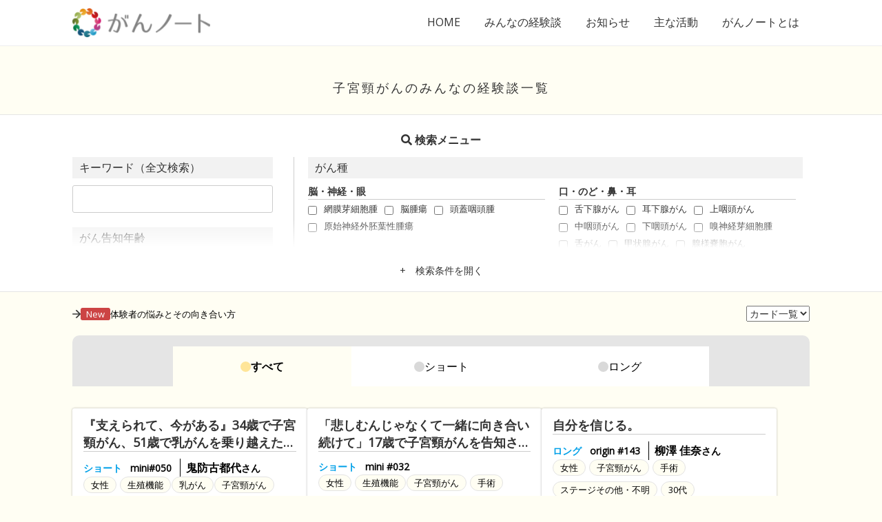

--- FILE ---
content_type: text/html; charset=UTF-8
request_url: https://gannote.com/urology/cervical/
body_size: 19168
content:
<!DOCTYPE HTML PUBLIC "-//W3C//DTD HTML 4.01 Transitional//EN" "http://www.w3.org/TR/html4/loose.dtd">
<html lang="ja">
<head>
	<meta http-equiv="Content-Type" content="text/html; charset=utf-8" />
	<meta http-equiv="Content-Style-Type" content="text/css" />
	<meta http-equiv="Content-Script-Type" content="text/javascript" />
	<meta http-equiv="imagetoolbar" content="no" />
  <meta charset="UTF-8">
  <meta http-equiv="X-UA-Compatible" content="IE=edge">
  <meta name="viewport" content="width=device-width,initial-scale=1">
  <meta name="thumbnail" content="https://gannote.com/wp-content/uploads/2020/03/gannote_01_16_9.png" />

	
	<link rel="stylesheet" href="https://use.fontawesome.com/releases/v5.1.1/css/all.css" integrity="sha384-O8whS3fhG2OnA5Kas0Y9l3cfpmYjapjI0E4theH4iuMD+pLhbf6JI0jIMfYcK3yZ" crossorigin="anonymous">
	<link href="https://fonts.googleapis.com/css?family=Quicksand:400,500,700&display=swap" rel="stylesheet">
  <link rel="stylesheet" href="https://cdn.jsdelivr.net/yakuhanjp/1.3.1/css/yakuhanjp_s.min.css">
	<link rel="stylesheet" type="text/css" href="https://gannote.com/system/wp-content/themes/gannote.com1.8/css/slick.css">
	<link rel="stylesheet" type="text/css" href="https://gannote.com/system/wp-content/themes/gannote.com1.8/css/slick-theme.css">
  <link rel="stylesheet" type="text/css" href="https://gannote.com/system/wp-content/themes/gannote.com1.8/css/bootstrap.css">
  <link rel="stylesheet" type="text/css" href="https://gannote.com/system/wp-content/themes/gannote.com1.8/css/style.css">
  <link rel="stylesheet" type="text/css" href="https://gannote.com/system/wp-content/themes/gannote.com1.8/css/page_theme.css">
  
  <script src="https://code.jquery.com/jquery-3.6.0.min.js"integrity="sha256-/xUj+3OJU5yExlq6GSYGSHk7tPXikynS7ogEvDej/m4=" crossorigin="anonymous"></script>
  
	<!--<script src="https://code.jquery.com/jquery-1.12.4.min.js"  integrity="sha256-ZosEbRLbNQzLpnKIkEdrPv7lOy9C27hHQ+Xp8a4MxAQ=" crossorigin="anonymous"></script>-->
  
  <!--[if lt IE 9]>
    <script src="//oss.maxcdn.com/html5shiv/3.7.2/html5shiv.min.js"></script>
    <script src="//oss.maxcdn.com/respond/1.4.2/respond.min.js"></script>
  <![endif]-->

	<style>img:is([sizes="auto" i], [sizes^="auto," i]) { contain-intrinsic-size: 3000px 1500px }</style>
	
		<!-- All in One SEO 4.9.0 - aioseo.com -->
		<title>子宮頸がん | がん体験談サイト｜がんノート</title>
	<meta name="robots" content="max-image-preview:large" />
	<link rel="canonical" href="https://gannote.com/urology/cervical/" />
	<link rel="next" href="https://gannote.com/urology/cervical/page/2/" />
	<meta name="generator" content="All in One SEO (AIOSEO) 4.9.0" />
		<script type="application/ld+json" class="aioseo-schema">
			{"@context":"https:\/\/schema.org","@graph":[{"@type":"BreadcrumbList","@id":"https:\/\/gannote.com\/urology\/cervical\/#breadcrumblist","itemListElement":[{"@type":"ListItem","@id":"https:\/\/gannote.com#listItem","position":1,"name":"\u30db\u30fc\u30e0","item":"https:\/\/gannote.com","nextItem":{"@type":"ListItem","@id":"https:\/\/gannote.com\/urology\/#listItem","name":"\u751f\u6b96\u6a5f\u80fd"}},{"@type":"ListItem","@id":"https:\/\/gannote.com\/urology\/#listItem","position":2,"name":"\u751f\u6b96\u6a5f\u80fd","item":"https:\/\/gannote.com\/urology\/","nextItem":{"@type":"ListItem","@id":"https:\/\/gannote.com\/urology\/cervical\/#listItem","name":"\u5b50\u5bae\u9838\u304c\u3093"},"previousItem":{"@type":"ListItem","@id":"https:\/\/gannote.com#listItem","name":"\u30db\u30fc\u30e0"}},{"@type":"ListItem","@id":"https:\/\/gannote.com\/urology\/cervical\/#listItem","position":3,"name":"\u5b50\u5bae\u9838\u304c\u3093","previousItem":{"@type":"ListItem","@id":"https:\/\/gannote.com\/urology\/#listItem","name":"\u751f\u6b96\u6a5f\u80fd"}}]},{"@type":"CollectionPage","@id":"https:\/\/gannote.com\/urology\/cervical\/#collectionpage","url":"https:\/\/gannote.com\/urology\/cervical\/","name":"\u5b50\u5bae\u9838\u304c\u3093 | \u304c\u3093\u4f53\u9a13\u8ac7\u30b5\u30a4\u30c8\uff5c\u304c\u3093\u30ce\u30fc\u30c8","inLanguage":"ja","isPartOf":{"@id":"https:\/\/gannote.com\/#website"},"breadcrumb":{"@id":"https:\/\/gannote.com\/urology\/cervical\/#breadcrumblist"}},{"@type":"Organization","@id":"https:\/\/gannote.com\/#organization","name":"\u304c\u3093\u30ce\u30fc\u30c8","description":"\u304c\u3093\u30ce\u30fc\u30c8\u306f\u304c\u3093\u7d4c\u9a13\u8005\u3068\u306e\u30c8\u30fc\u30af\u3092\u201d\u7b11\u3044\u201d\u3068\u3068\u3082\u306b\u30cd\u30c3\u30c8\u3067\u767a\u4fe1\u3057\u3066\u3044\u307e\u3059\u3002 \u5bb6\u65cf\u3084\u53cb\u9054\u3001\u4ed5\u4e8b\u3084\u304a\u91d1\u3001\u604b\u611b\u3084\u7d50\u5a5a\u306a\u3069\u306e\u65e5\u5e38\u306b\u30d5\u30a9\u30fc\u30ab\u30b9\u3057\u3066\u30ea\u30a2\u30eb\u306a\u7d4c\u9a13\u8ac7\u3092\u304a\u5c4a\u3051\u3057\u3066\u3044\u307e\u3059\u3002","url":"https:\/\/gannote.com\/"},{"@type":"WebSite","@id":"https:\/\/gannote.com\/#website","url":"https:\/\/gannote.com\/","name":"\u304c\u3093\u30ce\u30fc\u30c8","alternateName":"\u304c\u3093\u30ce\u30fc\u30c8","description":"\u304c\u3093\u30ce\u30fc\u30c8\u306f\u304c\u3093\u7d4c\u9a13\u8005\u3068\u306e\u30c8\u30fc\u30af\u3092\u201d\u7b11\u3044\u201d\u3068\u3068\u3082\u306b\u30cd\u30c3\u30c8\u3067\u767a\u4fe1\u3057\u3066\u3044\u307e\u3059\u3002 \u5bb6\u65cf\u3084\u53cb\u9054\u3001\u4ed5\u4e8b\u3084\u304a\u91d1\u3001\u604b\u611b\u3084\u7d50\u5a5a\u306a\u3069\u306e\u65e5\u5e38\u306b\u30d5\u30a9\u30fc\u30ab\u30b9\u3057\u3066\u30ea\u30a2\u30eb\u306a\u7d4c\u9a13\u8ac7\u3092\u304a\u5c4a\u3051\u3057\u3066\u3044\u307e\u3059\u3002","inLanguage":"ja","publisher":{"@id":"https:\/\/gannote.com\/#organization"}}]}
		</script>
		<!-- All in One SEO -->

<link rel='dns-prefetch' href='//www.googletagmanager.com' />
<link rel="alternate" type="application/rss+xml" title="がん体験談サイト｜がんノート &raquo; 子宮頸がん カテゴリーのフィード" href="https://gannote.com/urology/cervical/feed/" />
<script type="text/javascript">
/* <![CDATA[ */
window._wpemojiSettings = {"baseUrl":"https:\/\/s.w.org\/images\/core\/emoji\/16.0.1\/72x72\/","ext":".png","svgUrl":"https:\/\/s.w.org\/images\/core\/emoji\/16.0.1\/svg\/","svgExt":".svg","source":{"concatemoji":"https:\/\/gannote.com\/system\/wp-includes\/js\/wp-emoji-release.min.js?ver=6.8.3"}};
/*! This file is auto-generated */
!function(s,n){var o,i,e;function c(e){try{var t={supportTests:e,timestamp:(new Date).valueOf()};sessionStorage.setItem(o,JSON.stringify(t))}catch(e){}}function p(e,t,n){e.clearRect(0,0,e.canvas.width,e.canvas.height),e.fillText(t,0,0);var t=new Uint32Array(e.getImageData(0,0,e.canvas.width,e.canvas.height).data),a=(e.clearRect(0,0,e.canvas.width,e.canvas.height),e.fillText(n,0,0),new Uint32Array(e.getImageData(0,0,e.canvas.width,e.canvas.height).data));return t.every(function(e,t){return e===a[t]})}function u(e,t){e.clearRect(0,0,e.canvas.width,e.canvas.height),e.fillText(t,0,0);for(var n=e.getImageData(16,16,1,1),a=0;a<n.data.length;a++)if(0!==n.data[a])return!1;return!0}function f(e,t,n,a){switch(t){case"flag":return n(e,"\ud83c\udff3\ufe0f\u200d\u26a7\ufe0f","\ud83c\udff3\ufe0f\u200b\u26a7\ufe0f")?!1:!n(e,"\ud83c\udde8\ud83c\uddf6","\ud83c\udde8\u200b\ud83c\uddf6")&&!n(e,"\ud83c\udff4\udb40\udc67\udb40\udc62\udb40\udc65\udb40\udc6e\udb40\udc67\udb40\udc7f","\ud83c\udff4\u200b\udb40\udc67\u200b\udb40\udc62\u200b\udb40\udc65\u200b\udb40\udc6e\u200b\udb40\udc67\u200b\udb40\udc7f");case"emoji":return!a(e,"\ud83e\udedf")}return!1}function g(e,t,n,a){var r="undefined"!=typeof WorkerGlobalScope&&self instanceof WorkerGlobalScope?new OffscreenCanvas(300,150):s.createElement("canvas"),o=r.getContext("2d",{willReadFrequently:!0}),i=(o.textBaseline="top",o.font="600 32px Arial",{});return e.forEach(function(e){i[e]=t(o,e,n,a)}),i}function t(e){var t=s.createElement("script");t.src=e,t.defer=!0,s.head.appendChild(t)}"undefined"!=typeof Promise&&(o="wpEmojiSettingsSupports",i=["flag","emoji"],n.supports={everything:!0,everythingExceptFlag:!0},e=new Promise(function(e){s.addEventListener("DOMContentLoaded",e,{once:!0})}),new Promise(function(t){var n=function(){try{var e=JSON.parse(sessionStorage.getItem(o));if("object"==typeof e&&"number"==typeof e.timestamp&&(new Date).valueOf()<e.timestamp+604800&&"object"==typeof e.supportTests)return e.supportTests}catch(e){}return null}();if(!n){if("undefined"!=typeof Worker&&"undefined"!=typeof OffscreenCanvas&&"undefined"!=typeof URL&&URL.createObjectURL&&"undefined"!=typeof Blob)try{var e="postMessage("+g.toString()+"("+[JSON.stringify(i),f.toString(),p.toString(),u.toString()].join(",")+"));",a=new Blob([e],{type:"text/javascript"}),r=new Worker(URL.createObjectURL(a),{name:"wpTestEmojiSupports"});return void(r.onmessage=function(e){c(n=e.data),r.terminate(),t(n)})}catch(e){}c(n=g(i,f,p,u))}t(n)}).then(function(e){for(var t in e)n.supports[t]=e[t],n.supports.everything=n.supports.everything&&n.supports[t],"flag"!==t&&(n.supports.everythingExceptFlag=n.supports.everythingExceptFlag&&n.supports[t]);n.supports.everythingExceptFlag=n.supports.everythingExceptFlag&&!n.supports.flag,n.DOMReady=!1,n.readyCallback=function(){n.DOMReady=!0}}).then(function(){return e}).then(function(){var e;n.supports.everything||(n.readyCallback(),(e=n.source||{}).concatemoji?t(e.concatemoji):e.wpemoji&&e.twemoji&&(t(e.twemoji),t(e.wpemoji)))}))}((window,document),window._wpemojiSettings);
/* ]]> */
</script>
<style id='wp-emoji-styles-inline-css' type='text/css'>

	img.wp-smiley, img.emoji {
		display: inline !important;
		border: none !important;
		box-shadow: none !important;
		height: 1em !important;
		width: 1em !important;
		margin: 0 0.07em !important;
		vertical-align: -0.1em !important;
		background: none !important;
		padding: 0 !important;
	}
</style>
<link rel='stylesheet' id='wp-block-library-css' href='https://gannote.com/system/wp-includes/css/dist/block-library/style.min.css?ver=6.8.3' type='text/css' media='all' />
<style id='classic-theme-styles-inline-css' type='text/css'>
/*! This file is auto-generated */
.wp-block-button__link{color:#fff;background-color:#32373c;border-radius:9999px;box-shadow:none;text-decoration:none;padding:calc(.667em + 2px) calc(1.333em + 2px);font-size:1.125em}.wp-block-file__button{background:#32373c;color:#fff;text-decoration:none}
</style>
<link rel='stylesheet' id='aioseo/css/src/vue/standalone/blocks/table-of-contents/global.scss-css' href='https://gannote.com/system/wp-content/plugins/all-in-one-seo-pack/dist/Lite/assets/css/table-of-contents/global.e90f6d47.css?ver=4.9.0' type='text/css' media='all' />
<style id='global-styles-inline-css' type='text/css'>
:root{--wp--preset--aspect-ratio--square: 1;--wp--preset--aspect-ratio--4-3: 4/3;--wp--preset--aspect-ratio--3-4: 3/4;--wp--preset--aspect-ratio--3-2: 3/2;--wp--preset--aspect-ratio--2-3: 2/3;--wp--preset--aspect-ratio--16-9: 16/9;--wp--preset--aspect-ratio--9-16: 9/16;--wp--preset--color--black: #000000;--wp--preset--color--cyan-bluish-gray: #abb8c3;--wp--preset--color--white: #ffffff;--wp--preset--color--pale-pink: #f78da7;--wp--preset--color--vivid-red: #cf2e2e;--wp--preset--color--luminous-vivid-orange: #ff6900;--wp--preset--color--luminous-vivid-amber: #fcb900;--wp--preset--color--light-green-cyan: #7bdcb5;--wp--preset--color--vivid-green-cyan: #00d084;--wp--preset--color--pale-cyan-blue: #8ed1fc;--wp--preset--color--vivid-cyan-blue: #0693e3;--wp--preset--color--vivid-purple: #9b51e0;--wp--preset--gradient--vivid-cyan-blue-to-vivid-purple: linear-gradient(135deg,rgba(6,147,227,1) 0%,rgb(155,81,224) 100%);--wp--preset--gradient--light-green-cyan-to-vivid-green-cyan: linear-gradient(135deg,rgb(122,220,180) 0%,rgb(0,208,130) 100%);--wp--preset--gradient--luminous-vivid-amber-to-luminous-vivid-orange: linear-gradient(135deg,rgba(252,185,0,1) 0%,rgba(255,105,0,1) 100%);--wp--preset--gradient--luminous-vivid-orange-to-vivid-red: linear-gradient(135deg,rgba(255,105,0,1) 0%,rgb(207,46,46) 100%);--wp--preset--gradient--very-light-gray-to-cyan-bluish-gray: linear-gradient(135deg,rgb(238,238,238) 0%,rgb(169,184,195) 100%);--wp--preset--gradient--cool-to-warm-spectrum: linear-gradient(135deg,rgb(74,234,220) 0%,rgb(151,120,209) 20%,rgb(207,42,186) 40%,rgb(238,44,130) 60%,rgb(251,105,98) 80%,rgb(254,248,76) 100%);--wp--preset--gradient--blush-light-purple: linear-gradient(135deg,rgb(255,206,236) 0%,rgb(152,150,240) 100%);--wp--preset--gradient--blush-bordeaux: linear-gradient(135deg,rgb(254,205,165) 0%,rgb(254,45,45) 50%,rgb(107,0,62) 100%);--wp--preset--gradient--luminous-dusk: linear-gradient(135deg,rgb(255,203,112) 0%,rgb(199,81,192) 50%,rgb(65,88,208) 100%);--wp--preset--gradient--pale-ocean: linear-gradient(135deg,rgb(255,245,203) 0%,rgb(182,227,212) 50%,rgb(51,167,181) 100%);--wp--preset--gradient--electric-grass: linear-gradient(135deg,rgb(202,248,128) 0%,rgb(113,206,126) 100%);--wp--preset--gradient--midnight: linear-gradient(135deg,rgb(2,3,129) 0%,rgb(40,116,252) 100%);--wp--preset--font-size--small: 13px;--wp--preset--font-size--medium: 20px;--wp--preset--font-size--large: 36px;--wp--preset--font-size--x-large: 42px;--wp--preset--spacing--20: 0.44rem;--wp--preset--spacing--30: 0.67rem;--wp--preset--spacing--40: 1rem;--wp--preset--spacing--50: 1.5rem;--wp--preset--spacing--60: 2.25rem;--wp--preset--spacing--70: 3.38rem;--wp--preset--spacing--80: 5.06rem;--wp--preset--shadow--natural: 6px 6px 9px rgba(0, 0, 0, 0.2);--wp--preset--shadow--deep: 12px 12px 50px rgba(0, 0, 0, 0.4);--wp--preset--shadow--sharp: 6px 6px 0px rgba(0, 0, 0, 0.2);--wp--preset--shadow--outlined: 6px 6px 0px -3px rgba(255, 255, 255, 1), 6px 6px rgba(0, 0, 0, 1);--wp--preset--shadow--crisp: 6px 6px 0px rgba(0, 0, 0, 1);}:where(.is-layout-flex){gap: 0.5em;}:where(.is-layout-grid){gap: 0.5em;}body .is-layout-flex{display: flex;}.is-layout-flex{flex-wrap: wrap;align-items: center;}.is-layout-flex > :is(*, div){margin: 0;}body .is-layout-grid{display: grid;}.is-layout-grid > :is(*, div){margin: 0;}:where(.wp-block-columns.is-layout-flex){gap: 2em;}:where(.wp-block-columns.is-layout-grid){gap: 2em;}:where(.wp-block-post-template.is-layout-flex){gap: 1.25em;}:where(.wp-block-post-template.is-layout-grid){gap: 1.25em;}.has-black-color{color: var(--wp--preset--color--black) !important;}.has-cyan-bluish-gray-color{color: var(--wp--preset--color--cyan-bluish-gray) !important;}.has-white-color{color: var(--wp--preset--color--white) !important;}.has-pale-pink-color{color: var(--wp--preset--color--pale-pink) !important;}.has-vivid-red-color{color: var(--wp--preset--color--vivid-red) !important;}.has-luminous-vivid-orange-color{color: var(--wp--preset--color--luminous-vivid-orange) !important;}.has-luminous-vivid-amber-color{color: var(--wp--preset--color--luminous-vivid-amber) !important;}.has-light-green-cyan-color{color: var(--wp--preset--color--light-green-cyan) !important;}.has-vivid-green-cyan-color{color: var(--wp--preset--color--vivid-green-cyan) !important;}.has-pale-cyan-blue-color{color: var(--wp--preset--color--pale-cyan-blue) !important;}.has-vivid-cyan-blue-color{color: var(--wp--preset--color--vivid-cyan-blue) !important;}.has-vivid-purple-color{color: var(--wp--preset--color--vivid-purple) !important;}.has-black-background-color{background-color: var(--wp--preset--color--black) !important;}.has-cyan-bluish-gray-background-color{background-color: var(--wp--preset--color--cyan-bluish-gray) !important;}.has-white-background-color{background-color: var(--wp--preset--color--white) !important;}.has-pale-pink-background-color{background-color: var(--wp--preset--color--pale-pink) !important;}.has-vivid-red-background-color{background-color: var(--wp--preset--color--vivid-red) !important;}.has-luminous-vivid-orange-background-color{background-color: var(--wp--preset--color--luminous-vivid-orange) !important;}.has-luminous-vivid-amber-background-color{background-color: var(--wp--preset--color--luminous-vivid-amber) !important;}.has-light-green-cyan-background-color{background-color: var(--wp--preset--color--light-green-cyan) !important;}.has-vivid-green-cyan-background-color{background-color: var(--wp--preset--color--vivid-green-cyan) !important;}.has-pale-cyan-blue-background-color{background-color: var(--wp--preset--color--pale-cyan-blue) !important;}.has-vivid-cyan-blue-background-color{background-color: var(--wp--preset--color--vivid-cyan-blue) !important;}.has-vivid-purple-background-color{background-color: var(--wp--preset--color--vivid-purple) !important;}.has-black-border-color{border-color: var(--wp--preset--color--black) !important;}.has-cyan-bluish-gray-border-color{border-color: var(--wp--preset--color--cyan-bluish-gray) !important;}.has-white-border-color{border-color: var(--wp--preset--color--white) !important;}.has-pale-pink-border-color{border-color: var(--wp--preset--color--pale-pink) !important;}.has-vivid-red-border-color{border-color: var(--wp--preset--color--vivid-red) !important;}.has-luminous-vivid-orange-border-color{border-color: var(--wp--preset--color--luminous-vivid-orange) !important;}.has-luminous-vivid-amber-border-color{border-color: var(--wp--preset--color--luminous-vivid-amber) !important;}.has-light-green-cyan-border-color{border-color: var(--wp--preset--color--light-green-cyan) !important;}.has-vivid-green-cyan-border-color{border-color: var(--wp--preset--color--vivid-green-cyan) !important;}.has-pale-cyan-blue-border-color{border-color: var(--wp--preset--color--pale-cyan-blue) !important;}.has-vivid-cyan-blue-border-color{border-color: var(--wp--preset--color--vivid-cyan-blue) !important;}.has-vivid-purple-border-color{border-color: var(--wp--preset--color--vivid-purple) !important;}.has-vivid-cyan-blue-to-vivid-purple-gradient-background{background: var(--wp--preset--gradient--vivid-cyan-blue-to-vivid-purple) !important;}.has-light-green-cyan-to-vivid-green-cyan-gradient-background{background: var(--wp--preset--gradient--light-green-cyan-to-vivid-green-cyan) !important;}.has-luminous-vivid-amber-to-luminous-vivid-orange-gradient-background{background: var(--wp--preset--gradient--luminous-vivid-amber-to-luminous-vivid-orange) !important;}.has-luminous-vivid-orange-to-vivid-red-gradient-background{background: var(--wp--preset--gradient--luminous-vivid-orange-to-vivid-red) !important;}.has-very-light-gray-to-cyan-bluish-gray-gradient-background{background: var(--wp--preset--gradient--very-light-gray-to-cyan-bluish-gray) !important;}.has-cool-to-warm-spectrum-gradient-background{background: var(--wp--preset--gradient--cool-to-warm-spectrum) !important;}.has-blush-light-purple-gradient-background{background: var(--wp--preset--gradient--blush-light-purple) !important;}.has-blush-bordeaux-gradient-background{background: var(--wp--preset--gradient--blush-bordeaux) !important;}.has-luminous-dusk-gradient-background{background: var(--wp--preset--gradient--luminous-dusk) !important;}.has-pale-ocean-gradient-background{background: var(--wp--preset--gradient--pale-ocean) !important;}.has-electric-grass-gradient-background{background: var(--wp--preset--gradient--electric-grass) !important;}.has-midnight-gradient-background{background: var(--wp--preset--gradient--midnight) !important;}.has-small-font-size{font-size: var(--wp--preset--font-size--small) !important;}.has-medium-font-size{font-size: var(--wp--preset--font-size--medium) !important;}.has-large-font-size{font-size: var(--wp--preset--font-size--large) !important;}.has-x-large-font-size{font-size: var(--wp--preset--font-size--x-large) !important;}
:where(.wp-block-post-template.is-layout-flex){gap: 1.25em;}:where(.wp-block-post-template.is-layout-grid){gap: 1.25em;}
:where(.wp-block-columns.is-layout-flex){gap: 2em;}:where(.wp-block-columns.is-layout-grid){gap: 2em;}
:root :where(.wp-block-pullquote){font-size: 1.5em;line-height: 1.6;}
</style>
<link rel='stylesheet' id='wpcf7-stripe-css' href='https://gannote.com/system/wp-content/plugins/contact-form-7/modules/stripe/style.css?ver=6.1.3' type='text/css' media='all' />
<link rel='stylesheet' id='contact-form-7-css' href='https://gannote.com/system/wp-content/plugins/contact-form-7/includes/css/styles.css?ver=6.1.3' type='text/css' media='all' />
<link rel='stylesheet' id='toc-screen-css' href='https://gannote.com/system/wp-content/plugins/table-of-contents-plus/screen.min.css?ver=2411.1' type='text/css' media='all' />
<link rel='stylesheet' id='search-filter-plugin-styles-css' href='https://gannote.com/system/wp-content/plugins/search-filter-pro/public/assets/css/search-filter.min.css?ver=2.5.13' type='text/css' media='all' />
<script type="text/javascript" src="https://gannote.com/system/wp-includes/js/jquery/jquery.min.js?ver=3.7.1" id="jquery-core-js"></script>
<script type="text/javascript" src="https://gannote.com/system/wp-includes/js/jquery/jquery-migrate.min.js?ver=3.4.1" id="jquery-migrate-js"></script>
<script type="text/javascript" id="search-filter-plugin-build-js-extra">
/* <![CDATA[ */
var SF_LDATA = {"ajax_url":"https:\/\/gannote.com\/system\/wp-admin\/admin-ajax.php","home_url":"https:\/\/gannote.com\/","extensions":[]};
/* ]]> */
</script>
<script type="text/javascript" src="https://gannote.com/system/wp-content/plugins/search-filter-pro/public/assets/js/search-filter-build.min.js?ver=2.5.13" id="search-filter-plugin-build-js"></script>
<script type="text/javascript" src="https://gannote.com/system/wp-content/plugins/search-filter-pro/public/assets/js/select2.min.js?ver=2.5.13" id="search-filter-plugin-select2-js"></script>

<!-- Site Kit によって追加された Google タグ（gtag.js）スニペット -->
<!-- Google アナリティクス スニペット (Site Kit が追加) -->
<script type="text/javascript" src="https://www.googletagmanager.com/gtag/js?id=GT-TWMLG37" id="google_gtagjs-js" async></script>
<script type="text/javascript" id="google_gtagjs-js-after">
/* <![CDATA[ */
window.dataLayer = window.dataLayer || [];function gtag(){dataLayer.push(arguments);}
gtag("set","linker",{"domains":["gannote.com"]});
gtag("js", new Date());
gtag("set", "developer_id.dZTNiMT", true);
gtag("config", "GT-TWMLG37");
/* ]]> */
</script>
<link rel="https://api.w.org/" href="https://gannote.com/wp-json/" /><link rel="alternate" title="JSON" type="application/json" href="https://gannote.com/wp-json/wp/v2/categories/180" /><link rel="EditURI" type="application/rsd+xml" title="RSD" href="https://gannote.com/system/xmlrpc.php?rsd" />
<meta name="generator" content="Site Kit by Google 1.164.0" /><style type="text/css" media="screen">.fullstripe-form-title{ font-size: 120%;  color: #363636; font-weight: bold;}
.fullstripe-form-input{}
.fullstripe-form-label{font-weight: bold;}</style><style type="text/css">.broken_link, a.broken_link {
	text-decoration: line-through;
}</style><link rel="icon" href="https://gannote.com/system/wp-content/uploads/2017/02/favicon2.png" sizes="32x32" />
<link rel="icon" href="https://gannote.com/system/wp-content/uploads/2017/02/favicon2.png" sizes="192x192" />
<link rel="apple-touch-icon" href="https://gannote.com/system/wp-content/uploads/2017/02/favicon2.png" />
<meta name="msapplication-TileImage" content="https://gannote.com/system/wp-content/uploads/2017/02/favicon2.png" />
</head>
<body
	 	class="archive category category-cervical category-180 wp-theme-gannotecom18">
<div id="fb-root"></div>
<script async defer crossorigin="anonymous" src="https://connect.facebook.net/ja_JP/sdk.js#xfbml=1&version=v7.0"></script>

<header>
  <div class="navbar-default navbar-fixed-top">
    <div class="container">
      <div class="navbar-header">
        <a href="https://gannote.com/" class="navbar-brand"><img src="https://gannote.com/system/wp-content/themes/gannote.com1.8/images/logo_h.svg" alt="がんノート" class="logo_h"></a>
<!-- 開閉用ボタン -->
<div class="menu-btn" id="js__btn">
    <span data-txt-menu="MENU" data-txt-close="CLOSE"></span>
</div>   
				<!--      
        <button class="navbar-toggle" type="button" data-toggle="collapse" data-target="#navbar-main">
          <span class="icon-bar"></span>
          <span class="icon-bar"></span>
          <span class="icon-bar"></span>
        </button>
         -->
      </div>
      <div id="gnav" class="navbar-collapse collapse menu" id="js__nav">
        <ul class="nav navbar-nav">
	      <li><a href="https://gannote.com/" title="ホーム">HOME</a></li>
          <li><a href="https://gannote.com/interview/" title="みんなの経験談">みんなの経験談</a></li>
          <li><a href="https://gannote.com/info/" title="お知らせ">お知らせ</a></li>
          <li><a href="https://gannote.com/activity/" title="主な活動">主な活動</a></li>
          <li><a href="https://gannote.com/profile/" title="がんノートとは">がんノートとは</a></li>
        </ul>
      </div>
    </div>
    <!--
	  <div class="infobar">
		  <div class="container">
			  <div class="sns_area">
			  	<a href="https://www.facebook.com/gannote.japan/" target="_blank" title="がんノートfacebookページへ"><i class="fab fa-facebook-f"></i></a>
			  	<a href="https://www.youtube.com/user/gannotejapan/videos" target="_blank" title="がんノートYouTubeチャンネルへ"><i class="fab fa-youtube"></i></a>
			  </div>
		  </div>
	  </div>
    -->
  </div>
</header>  

<section class="archive_contents">
	<div class="container">
	  <div class="page-header">
			<h1 class="page_title">
							<span class="text-large">子宮頸がん</span>のみんなの経験談一覧
				
			</h1>
				  </div>
	</div>
	<div class="search_menu">
		<div class="container">
			<script>
			jQuery(function ($) {
      	/*---TOGGLE---*/
      	$('.show_more2').click(function(){
        	var show_text = $(this).parent('.text_wrapper').find('.text');
        	var small_height = 150 //This is initial height.
        	var original_height = show_text.css({height : 'auto'}).height();
        	
        	if(show_text.hasClass('open')){
          	/*CLOSE*/
          	show_text.height(original_height).animate({height:small_height},300);
          	show_text.removeClass('open');
          	$(this).text('+　検索条件を開く').removeClass('active');
        	}else{
          	/*OPEN*/
          	show_text.height(small_height).animate({height:original_height},300, function(){
            	show_text.height('auto');
          	});
          	show_text.addClass('open');
          	$(this).text('-　閉じる').addClass('active');
        	}
      	});
    	})
			</script>
	
	
    	<div class="text_wrapper">
	  	<h3 class="menu-title"><i class="fas fa-search"></i> 検索メニュー</h3>
	  	<div class="text">
			<div class="gmenu">
	<form data-sf-form-id='5536' data-is-rtl='0' data-maintain-state='' data-results-url='https://gannote.com/interview/' data-ajax-form-url='https://gannote.com/?sfid=5536&amp;sf_action=get_data&amp;sf_data=form' data-display-result-method='archive' data-use-history-api='1' data-template-loaded='0' data-lang-code='ja' data-ajax='0' data-init-paged='1' data-auto-update='' action='https://gannote.com/interview/' method='post' class='searchandfilter' id='search-filter-form-5536' autocomplete='off' data-instance-count='1'><ul><li class="sf-field-search" data-sf-field-name="search" data-sf-field-type="search" data-sf-field-input-type=""><h4>キーワード（全文検索）</h4>		<label><input placeholder="" name="_sf_search[]" class="sf-input-text" type="text" value="" title=""></label>		</li><li class="sf-field-post-meta-" data-sf-field-name="_sfm_罹患年齢" data-sf-field-type="post_meta" data-sf-field-input-type="checkbox" data-sf-meta-type="choice"><h4>がん告知年齢</h4>		<ul data-operator="or" class="">
			
			<li class="sf-level-0 " data-sf-count="-1" data-sf-depth="0"><input  class="sf-input-checkbox" type="checkbox" value="10歳未満" name="_sfm_罹患年齢[]" id="sf-input-dc824c2b842aad3adba35143391d67a4"><label class="sf-label-checkbox" for="sf-input-dc824c2b842aad3adba35143391d67a4">10歳未満</label></li><li class="sf-level-0 " data-sf-count="-1" data-sf-depth="0"><input  class="sf-input-checkbox" type="checkbox" value="10代" name="_sfm_罹患年齢[]" id="sf-input-fb8418ed602ce9d81bd5e5461f5ba3a1"><label class="sf-label-checkbox" for="sf-input-fb8418ed602ce9d81bd5e5461f5ba3a1">10代</label></li><li class="sf-level-0 " data-sf-count="-1" data-sf-depth="0"><input  class="sf-input-checkbox" type="checkbox" value="20代" name="_sfm_罹患年齢[]" id="sf-input-fb46eefac9782979c6d307ac974496c3"><label class="sf-label-checkbox" for="sf-input-fb46eefac9782979c6d307ac974496c3">20代</label></li><li class="sf-level-0 " data-sf-count="-1" data-sf-depth="0"><input  class="sf-input-checkbox" type="checkbox" value="30代" name="_sfm_罹患年齢[]" id="sf-input-9790d99edb7fb95760a0b855e85fc997"><label class="sf-label-checkbox" for="sf-input-9790d99edb7fb95760a0b855e85fc997">30代</label></li><li class="sf-level-0 " data-sf-count="-1" data-sf-depth="0"><input  class="sf-input-checkbox" type="checkbox" value="40代" name="_sfm_罹患年齢[]" id="sf-input-92cce97d1d075d7cfabd0a0ad77f3053"><label class="sf-label-checkbox" for="sf-input-92cce97d1d075d7cfabd0a0ad77f3053">40代</label></li><li class="sf-level-0 " data-sf-count="-1" data-sf-depth="0"><input  class="sf-input-checkbox" type="checkbox" value="50代" name="_sfm_罹患年齢[]" id="sf-input-fad9c5bf5a9d722fa2b96359a7b55424"><label class="sf-label-checkbox" for="sf-input-fad9c5bf5a9d722fa2b96359a7b55424">50代</label></li><li class="sf-level-0 " data-sf-count="-1" data-sf-depth="0"><input  class="sf-input-checkbox" type="checkbox" value="60代以上" name="_sfm_罹患年齢[]" id="sf-input-de2d4e377fc67a64726911b3325c234c"><label class="sf-label-checkbox" for="sf-input-de2d4e377fc67a64726911b3325c234c">60代以上</label></li>		</ul>
		</li><li class="sf-field-post-meta-" data-sf-field-name="_sfm_性別" data-sf-field-type="post_meta" data-sf-field-input-type="radio" data-sf-meta-type="choice"><h4>性別</h4>		<ul class="">
			
			<li class="sf-level-0 sf-item-0 sf-option-active" data-sf-depth="0"><input  class="sf-input-radio" type="radio" value="" name="_sfm_性別[]" checked="checked" id="sf-input-9c690a891cf03159a3b01d4afcf0a852"><label class="sf-label-radio" for="sf-input-9c690a891cf03159a3b01d4afcf0a852">すべて</label></li><li class="sf-level-0 " data-sf-count="-1" data-sf-depth="0"><input  class="sf-input-radio" type="radio" value="女性" name="_sfm_性別[]" id="sf-input-a231b86652e001d276f990e0750ec903"><label class="sf-label-radio" for="sf-input-a231b86652e001d276f990e0750ec903">女性</label></li><li class="sf-level-0 " data-sf-count="-1" data-sf-depth="0"><input  class="sf-input-radio" type="radio" value="男性" name="_sfm_性別[]" id="sf-input-783f2e9dc3ff4d74d099918fbe4fc863"><label class="sf-label-radio" for="sf-input-783f2e9dc3ff4d74d099918fbe4fc863">男性</label></li>		</ul>
		</li><li class="sf-field-sort_order" data-sf-field-name="_sf_sort_order" data-sf-field-type="sort_order" data-sf-field-input-type="radio"><h4>並び順</h4>		<ul class="">
			
			<li class="sf-level-0 sf-item-0 sf-option-active" data-sf-depth="0"><input  class="sf-input-radio" type="radio" value="" name="_sf_sort_order[]" checked="checked" id="sf-input-5b49eb91b99c1735ede032a25574bb58"><label class="sf-label-radio" for="sf-input-5b49eb91b99c1735ede032a25574bb58">新しい順</label></li><li class="sf-level-0 " data-sf-depth="0"><input  class="sf-input-radio" type="radio" value="date+asc" name="_sf_sort_order[]" id="sf-input-69331951b693d4a3a7e2ba648830c441"><label class="sf-label-radio" for="sf-input-69331951b693d4a3a7e2ba648830c441">古い順</label></li>		</ul>
		</li><li class="sf-field-post-meta-" data-sf-field-name="_sfm_治療方法" data-sf-field-type="post_meta" data-sf-field-input-type="checkbox" data-sf-meta-type="choice"><h4>治療方法</h4>		<ul data-operator="or" class="">
			
			<li class="sf-level-0 " data-sf-count="-1" data-sf-depth="0"><input  class="sf-input-checkbox" type="checkbox" value="その他" name="_sfm_治療方法[]" id="sf-input-2b0336797faf06ab68857c9c645d2192"><label class="sf-label-checkbox" for="sf-input-2b0336797faf06ab68857c9c645d2192">その他</label></li><li class="sf-level-0 " data-sf-count="-1" data-sf-depth="0"><input  class="sf-input-checkbox" type="checkbox" value="ホルモン剤" name="_sfm_治療方法[]" id="sf-input-7c6554e21883eeb2b466038199661b87"><label class="sf-label-checkbox" for="sf-input-7c6554e21883eeb2b466038199661b87">ホルモン剤</label></li><li class="sf-level-0 " data-sf-count="-1" data-sf-depth="0"><input  class="sf-input-checkbox" type="checkbox" value="分子標的薬" name="_sfm_治療方法[]" id="sf-input-7e67f6383f53dd3da941a968efab9a7a"><label class="sf-label-checkbox" for="sf-input-7e67f6383f53dd3da941a968efab9a7a">分子標的薬</label></li><li class="sf-level-0 " data-sf-count="-1" data-sf-depth="0"><input  class="sf-input-checkbox" type="checkbox" value="手術" name="_sfm_治療方法[]" id="sf-input-fbe8b837658bb9c948163f8ccc9e83c1"><label class="sf-label-checkbox" for="sf-input-fbe8b837658bb9c948163f8ccc9e83c1">手術</label></li><li class="sf-level-0 " data-sf-count="-1" data-sf-depth="0"><input  class="sf-input-checkbox" type="checkbox" value="抗がん剤" name="_sfm_治療方法[]" id="sf-input-107dd1fbb8c50b9c6d9175b76141b515"><label class="sf-label-checkbox" for="sf-input-107dd1fbb8c50b9c6d9175b76141b515">抗がん剤</label></li><li class="sf-level-0 " data-sf-count="-1" data-sf-depth="0"><input  class="sf-input-checkbox" type="checkbox" value="放射線" name="_sfm_治療方法[]" id="sf-input-2d866bf205a4b2564abd997e5dda964e"><label class="sf-label-checkbox" for="sf-input-2d866bf205a4b2564abd997e5dda964e">放射線</label></li>		</ul>
		</li><li class="sf-field-taxonomy-stage" data-sf-field-name="_sft_stage" data-sf-field-type="taxonomy" data-sf-field-input-type="checkbox"><h4>ステージ</h4>		<ul data-operator="or" class="">
			
			<li class="sf-level-0 sf-item-279" data-sf-count="49" data-sf-depth="0"><input  class="sf-input-checkbox" type="checkbox" value="0" name="_sft_stage[]" id="sf-input-b9e67f1985c14a1020150ec19009f0df"><label class="sf-label-checkbox" for="sf-input-b9e67f1985c14a1020150ec19009f0df">0</label></li><li class="sf-level-0 sf-item-263" data-sf-count="44" data-sf-depth="0"><input  class="sf-input-checkbox" type="checkbox" value="1" name="_sft_stage[]" id="sf-input-1f2989367d1f8cb53f67a2a23021e3e8"><label class="sf-label-checkbox" for="sf-input-1f2989367d1f8cb53f67a2a23021e3e8">1</label></li><li class="sf-level-0 sf-item-262" data-sf-count="27" data-sf-depth="0"><input  class="sf-input-checkbox" type="checkbox" value="2" name="_sft_stage[]" id="sf-input-c9585510560ea906778f301bdead6d06"><label class="sf-label-checkbox" for="sf-input-c9585510560ea906778f301bdead6d06">2</label></li><li class="sf-level-0 sf-item-260" data-sf-count="34" data-sf-depth="0"><input  class="sf-input-checkbox" type="checkbox" value="3" name="_sft_stage[]" id="sf-input-5cc1f012bc9ff3ef387e78fd62e8cca2"><label class="sf-label-checkbox" for="sf-input-5cc1f012bc9ff3ef387e78fd62e8cca2">3</label></li><li class="sf-level-0 sf-item-265" data-sf-count="15" data-sf-depth="0"><input  class="sf-input-checkbox" type="checkbox" value="4" name="_sft_stage[]" id="sf-input-73608e5d5406cb6c9d0985377c1d2e1c"><label class="sf-label-checkbox" for="sf-input-73608e5d5406cb6c9d0985377c1d2e1c">4</label></li><li class="sf-level-0 sf-item-278" data-sf-count="49" data-sf-depth="0"><input  class="sf-input-checkbox" type="checkbox" value="%e3%81%9d%e3%81%ae%e4%bb%96%e3%83%bb%e4%b8%8d%e6%98%8e" name="_sft_stage[]" id="sf-input-eba6b2e45a2f5be7d054bed293d1f283"><label class="sf-label-checkbox" for="sf-input-eba6b2e45a2f5be7d054bed293d1f283">その他・不明</label></li>		</ul>
		</li><li class="sf-field-category" data-sf-field-name="_sft_category" data-sf-field-type="category" data-sf-field-input-type="checkbox"><h4>がん種</h4>		<ul data-operator="or" class="">
			
			<li class="sf-level-0 sf-item-129" data-sf-count="5" data-sf-depth="0"><input  class="sf-input-checkbox" type="checkbox" value="brain_nerve_eye" name="_sft_category[]" id="sf-input-224f16651d1c24d9745aceddb3bf60d5"><label class="sf-label-checkbox" for="sf-input-224f16651d1c24d9745aceddb3bf60d5">脳・神経・眼</label><ul class="children"><li class="sf-level-1 sf-item-252" data-sf-count="1" data-sf-depth="1"><input  class="sf-input-checkbox" type="checkbox" value="%e7%b6%b2%e8%86%9c%e8%8a%bd%e7%b4%b0%e8%83%9e%e8%85%ab" name="_sft_category[]" id="sf-input-099676ebeef7b619cef22386ddc55d54"><label class="sf-label-checkbox" for="sf-input-099676ebeef7b619cef22386ddc55d54">網膜芽細胞腫</label></li><li class="sf-level-1 sf-item-130" data-sf-count="3" data-sf-depth="1"><input  class="sf-input-checkbox" type="checkbox" value="brain_tumor" name="_sft_category[]" id="sf-input-e3ecf0878b709ba0bc802b049df79496"><label class="sf-label-checkbox" for="sf-input-e3ecf0878b709ba0bc802b049df79496">脳腫瘍</label></li><li class="sf-level-1 sf-item-132" data-sf-count="1" data-sf-depth="1"><input  class="sf-input-checkbox" type="checkbox" value="craniopharyngioma" name="_sft_category[]" id="sf-input-b471008be131891f6193de98072542da"><label class="sf-label-checkbox" for="sf-input-b471008be131891f6193de98072542da">頭蓋咽頭腫</label></li><li class="sf-level-1 sf-item-133" data-sf-count="1" data-sf-depth="1"><input  class="sf-input-checkbox" type="checkbox" value="pnet" name="_sft_category[]" id="sf-input-1d02002a1d28ee3ba6fb0fffcf6f8967"><label class="sf-label-checkbox" for="sf-input-1d02002a1d28ee3ba6fb0fffcf6f8967">原始神経外胚葉性腫瘍</label></li></ul></li><li class="sf-level-0 sf-item-134" data-sf-count="30" data-sf-depth="0"><input  class="sf-input-checkbox" type="checkbox" value="mouth_nose" name="_sft_category[]" id="sf-input-b2bb844e919d92ad4b6b292b80b4b574"><label class="sf-label-checkbox" for="sf-input-b2bb844e919d92ad4b6b292b80b4b574">口・のど・鼻・耳</label><ul class="children"><li class="sf-level-1 sf-item-280" data-sf-count="1" data-sf-depth="1"><input  class="sf-input-checkbox" type="checkbox" value="%e8%88%8c%e4%b8%8b%e8%85%ba%e3%81%8c%e3%82%93" name="_sft_category[]" id="sf-input-ac31107da3bfce679c632c2f49fd61b8"><label class="sf-label-checkbox" for="sf-input-ac31107da3bfce679c632c2f49fd61b8">舌下腺がん</label></li><li class="sf-level-1 sf-item-249" data-sf-count="1" data-sf-depth="1"><input  class="sf-input-checkbox" type="checkbox" value="parotid-gland-cancer" name="_sft_category[]" id="sf-input-0154dc4a0d3ce4fab7d5aae2f3e57b25"><label class="sf-label-checkbox" for="sf-input-0154dc4a0d3ce4fab7d5aae2f3e57b25">耳下腺がん</label></li><li class="sf-level-1 sf-item-143" data-sf-count="5" data-sf-depth="1"><input  class="sf-input-checkbox" type="checkbox" value="nasopharyngeal" name="_sft_category[]" id="sf-input-6a5e10daa79b3bb9d53553fa1dfb90cb"><label class="sf-label-checkbox" for="sf-input-6a5e10daa79b3bb9d53553fa1dfb90cb">上咽頭がん</label></li><li class="sf-level-1 sf-item-144" data-sf-count="1" data-sf-depth="1"><input  class="sf-input-checkbox" type="checkbox" value="oropharynx" name="_sft_category[]" id="sf-input-f5cc7ad58d837daafbae687767c55d57"><label class="sf-label-checkbox" for="sf-input-f5cc7ad58d837daafbae687767c55d57">中咽頭がん</label></li><li class="sf-level-1 sf-item-135" data-sf-count="1" data-sf-depth="1"><input  class="sf-input-checkbox" type="checkbox" value="hypopharynx" name="_sft_category[]" id="sf-input-8664228e0ba27d1de94a047528f904cd"><label class="sf-label-checkbox" for="sf-input-8664228e0ba27d1de94a047528f904cd">下咽頭がん</label></li><li class="sf-level-1 sf-item-140" data-sf-count="1" data-sf-depth="1"><input  class="sf-input-checkbox" type="checkbox" value="olfactory_neuroblastoma" name="_sft_category[]" id="sf-input-a63b96119fac201e23e7734699ba65db"><label class="sf-label-checkbox" for="sf-input-a63b96119fac201e23e7734699ba65db">嗅神経芽細胞腫</label></li><li class="sf-level-1 sf-item-142" data-sf-count="9" data-sf-depth="1"><input  class="sf-input-checkbox" type="checkbox" value="tongue" name="_sft_category[]" id="sf-input-e8f6a6abfadcf1fff606cd754e2e264d"><label class="sf-label-checkbox" for="sf-input-e8f6a6abfadcf1fff606cd754e2e264d">舌がん</label></li><li class="sf-level-1 sf-item-137" data-sf-count="9" data-sf-depth="1"><input  class="sf-input-checkbox" type="checkbox" value="thyroid" name="_sft_category[]" id="sf-input-0f61b922c89fcb950b0edc7d6a5c8b23"><label class="sf-label-checkbox" for="sf-input-0f61b922c89fcb950b0edc7d6a5c8b23">甲状腺がん</label></li><li class="sf-level-1 sf-item-139" data-sf-count="9" data-sf-depth="1"><input  class="sf-input-checkbox" type="checkbox" value="glandular_cyst" name="_sft_category[]" id="sf-input-4fc278b724be068c271c735c95ed315d"><label class="sf-label-checkbox" for="sf-input-4fc278b724be068c271c735c95ed315d">腺様嚢胞がん</label></li></ul></li><li class="sf-level-0 sf-item-145" data-sf-count="32" data-sf-depth="0"><input  class="sf-input-checkbox" type="checkbox" value="chest" name="_sft_category[]" id="sf-input-586374c0dbfc3d548a41b64310298291"><label class="sf-label-checkbox" for="sf-input-586374c0dbfc3d548a41b64310298291">胸部</label><ul class="children"><li class="sf-level-1 sf-item-251" data-sf-count="2" data-sf-depth="1"><input  class="sf-input-checkbox" type="checkbox" value="lung-adenocarcinoma" name="_sft_category[]" id="sf-input-f3f2a262664a90eaf1fba924a364d9da"><label class="sf-label-checkbox" for="sf-input-f3f2a262664a90eaf1fba924a364d9da">肺腺がん</label></li><li class="sf-level-1 sf-item-239" data-sf-count="38" data-sf-depth="1"><input  class="sf-input-checkbox" type="checkbox" value="breast_cancer" name="_sft_category[]" id="sf-input-84595fcf1700fa88f2276961f82bc75f"><label class="sf-label-checkbox" for="sf-input-84595fcf1700fa88f2276961f82bc75f">乳がん</label></li><li class="sf-level-1 sf-item-147" data-sf-count="5" data-sf-depth="1"><input  class="sf-input-checkbox" type="checkbox" value="lung" name="_sft_category[]" id="sf-input-f66d34a3a8c1312ee63d2ff5ffa23158"><label class="sf-label-checkbox" for="sf-input-f66d34a3a8c1312ee63d2ff5ffa23158">肺がん</label></li></ul></li><li class="sf-level-0 sf-item-150" data-sf-count="26" data-sf-depth="0"><input  class="sf-input-checkbox" type="checkbox" value="digestive_tract" name="_sft_category[]" id="sf-input-e5913d6a1accdab7ae37137c52db5639"><label class="sf-label-checkbox" for="sf-input-e5913d6a1accdab7ae37137c52db5639">消化管</label><ul class="children"><li class="sf-level-1 sf-item-281" data-sf-count="1" data-sf-depth="1"><input  class="sf-input-checkbox" type="checkbox" value="%e8%99%ab%e5%9e%82%e3%81%8c%e3%82%93" name="_sft_category[]" id="sf-input-773c17616e025c869ae4a1b693d1de29"><label class="sf-label-checkbox" for="sf-input-773c17616e025c869ae4a1b693d1de29">虫垂がん</label></li><li class="sf-level-1 sf-item-253" data-sf-count="2" data-sf-depth="1"><input  class="sf-input-checkbox" type="checkbox" value="pseudomyxoma_peritonei" name="_sft_category[]" id="sf-input-b024b2182d9576e2293de1087f64ecfc"><label class="sf-label-checkbox" for="sf-input-b024b2182d9576e2293de1087f64ecfc">腹膜偽粘液種</label></li><li class="sf-level-1 sf-item-153" data-sf-count="10" data-sf-depth="1"><input  class="sf-input-checkbox" type="checkbox" value="colorectal" name="_sft_category[]" id="sf-input-44c78aeda5e46111a2e62bd68d66836f"><label class="sf-label-checkbox" for="sf-input-44c78aeda5e46111a2e62bd68d66836f">大腸がん（結腸がん・直腸がん）</label></li><li class="sf-level-1 sf-item-154" data-sf-count="1" data-sf-depth="1"><input  class="sf-input-checkbox" type="checkbox" value="small_intestine" name="_sft_category[]" id="sf-input-125110d29d76f0160ec3e991ce59c618"><label class="sf-label-checkbox" for="sf-input-125110d29d76f0160ec3e991ce59c618">小腸がん（十二指腸がん・空腸がん・回腸がん）</label></li><li class="sf-level-1 sf-item-155" data-sf-count="4" data-sf-depth="1"><input  class="sf-input-checkbox" type="checkbox" value="gist" name="_sft_category[]" id="sf-input-253d1f769d212848f7ccdaad723086c4"><label class="sf-label-checkbox" for="sf-input-253d1f769d212848f7ccdaad723086c4">GIST（消化管間質腫瘍）</label></li><li class="sf-level-1 sf-item-151" data-sf-count="3" data-sf-depth="1"><input  class="sf-input-checkbox" type="checkbox" value="esophageal" name="_sft_category[]" id="sf-input-5298df2b81fe0a07b494d16e13c4784d"><label class="sf-label-checkbox" for="sf-input-5298df2b81fe0a07b494d16e13c4784d">食道がん</label></li><li class="sf-level-1 sf-item-152" data-sf-count="13" data-sf-depth="1"><input  class="sf-input-checkbox" type="checkbox" value="stomach" name="_sft_category[]" id="sf-input-26fbdd436241abf57b50c4a157e8dfe6"><label class="sf-label-checkbox" for="sf-input-26fbdd436241abf57b50c4a157e8dfe6">胃がん</label></li></ul></li><li class="sf-level-0 sf-item-157" data-sf-count="11" data-sf-depth="0"><input  class="sf-input-checkbox" type="checkbox" value="liver_gallbladder_pancreas" name="_sft_category[]" id="sf-input-a455c2ddc0b94602691d82a86e74c6e2"><label class="sf-label-checkbox" for="sf-input-a455c2ddc0b94602691d82a86e74c6e2">肝臓・胆のう・膵臓</label><ul class="children"><li class="sf-level-1 sf-item-158" data-sf-count="1" data-sf-depth="1"><input  class="sf-input-checkbox" type="checkbox" value="hepatocellular_carcinoma" name="_sft_category[]" id="sf-input-675f6b5f2006b9aa909e00d41a7fddf9"><label class="sf-label-checkbox" for="sf-input-675f6b5f2006b9aa909e00d41a7fddf9">肝細胞がん</label></li><li class="sf-level-1 sf-item-164" data-sf-count="1" data-sf-depth="1"><input  class="sf-input-checkbox" type="checkbox" value="renal_cell_carcinoma" name="_sft_category[]" id="sf-input-281cc931349e9239a285eb5ba2700ef7"><label class="sf-label-checkbox" for="sf-input-281cc931349e9239a285eb5ba2700ef7">腎細胞がん</label></li><li class="sf-level-1 sf-item-159" data-sf-count="6" data-sf-depth="1"><input  class="sf-input-checkbox" type="checkbox" value="bile_duct" name="_sft_category[]" id="sf-input-9a87db16bd88669fec9d07630edd4289"><label class="sf-label-checkbox" for="sf-input-9a87db16bd88669fec9d07630edd4289">胆管がん</label></li><li class="sf-level-1 sf-item-161" data-sf-count="2" data-sf-depth="1"><input  class="sf-input-checkbox" type="checkbox" value="pgp" name="_sft_category[]" id="sf-input-d0ed61645142c51295b7aefc7e125fd6"><label class="sf-label-checkbox" for="sf-input-d0ed61645142c51295b7aefc7e125fd6">膵臓がん</label></li><li class="sf-level-1 sf-item-162" data-sf-count="1" data-sf-depth="1"><input  class="sf-input-checkbox" type="checkbox" value="pancreatic_gastrointestinal" name="_sft_category[]" id="sf-input-d5455981e1189f0a3579684495998e89"><label class="sf-label-checkbox" for="sf-input-d5455981e1189f0a3579684495998e89">膵・消化管神経内分泌腫瘍</label></li></ul></li><li class="sf-level-0 sf-item-163" data-sf-count="32" data-sf-depth="0"><input  class="sf-input-checkbox" type="checkbox" value="urology" name="_sft_category[]" id="sf-input-928987d2344fefb7f94e7c0b7b73f3f4"><label class="sf-label-checkbox" for="sf-input-928987d2344fefb7f94e7c0b7b73f3f4">生殖機能</label><ul class="children"><li class="sf-level-1 sf-item-175" data-sf-count="1" data-sf-depth="1"><input  class="sf-input-checkbox" type="checkbox" value="prostate" name="_sft_category[]" id="sf-input-3690b40350b7b50643940a4546548825"><label class="sf-label-checkbox" for="sf-input-3690b40350b7b50643940a4546548825">前立腺がん</label></li><li class="sf-level-1 sf-item-183" data-sf-count="9" data-sf-depth="1"><input  class="sf-input-checkbox" type="checkbox" value="ovarian" name="_sft_category[]" id="sf-input-fa91282c35a5c884b42f3d81f3ce064e"><label class="sf-label-checkbox" for="sf-input-fa91282c35a5c884b42f3d81f3ce064e">卵巣がん</label></li><li class="sf-level-1 sf-item-176" data-sf-count="8" data-sf-depth="1"><input  class="sf-input-checkbox" type="checkbox" value="testicular-tumor" name="_sft_category[]" id="sf-input-bb8106a17f27706cc611d6192008578b"><label class="sf-label-checkbox" for="sf-input-bb8106a17f27706cc611d6192008578b">精巣腫瘍</label></li><li class="sf-level-1 sf-item-180" data-sf-count="14" data-sf-depth="1"><input  class="sf-input-checkbox" type="checkbox" value="cervical" name="_sft_category[]" id="sf-input-2bd912f757cd128860f3c0ca647d44aa"><label class="sf-label-checkbox" for="sf-input-2bd912f757cd128860f3c0ca647d44aa">子宮頸がん</label></li><li class="sf-level-1 sf-item-181" data-sf-count="4" data-sf-depth="1"><input  class="sf-input-checkbox" type="checkbox" value="endometrial" name="_sft_category[]" id="sf-input-87ea87f682697fd434836261fa764ae0"><label class="sf-label-checkbox" for="sf-input-87ea87f682697fd434836261fa764ae0">子宮体がん</label></li><li class="sf-level-1 sf-item-182" data-sf-count="2" data-sf-depth="1"><input  class="sf-input-checkbox" type="checkbox" value="uterine_sarcoma" name="_sft_category[]" id="sf-input-442949742de1943fc3f77ffc2eda2e35"><label class="sf-label-checkbox" for="sf-input-442949742de1943fc3f77ffc2eda2e35">子宮肉腫</label></li><li class="sf-level-1 sf-item-186" data-sf-count="3" data-sf-depth="1"><input  class="sf-input-checkbox" type="checkbox" value="choriocarcinoma" name="_sft_category[]" id="sf-input-c803fac93ba8ded2601599445c31a7ad"><label class="sf-label-checkbox" for="sf-input-c803fac93ba8ded2601599445c31a7ad">絨毛がん</label></li></ul></li><li class="sf-level-0 sf-item-187" data-sf-count="3" data-sf-depth="0"><input  class="sf-input-checkbox" type="checkbox" value="skin" name="_sft_category[]" id="sf-input-fa3a8540dc8c0f46edfedf8622fc67ca"><label class="sf-label-checkbox" for="sf-input-fa3a8540dc8c0f46edfedf8622fc67ca">皮膚</label><ul class="children"><li class="sf-level-1 sf-item-190" data-sf-count="3" data-sf-depth="1"><input  class="sf-input-checkbox" type="checkbox" value="malignant_melanoma" name="_sft_category[]" id="sf-input-00da3f92043930730c76615a7371b615"><label class="sf-label-checkbox" for="sf-input-00da3f92043930730c76615a7371b615">悪性黒色腫（メラノーマ）</label></li></ul></li><li class="sf-level-0 sf-item-192" data-sf-count="18" data-sf-depth="0"><input  class="sf-input-checkbox" type="checkbox" value="bone" name="_sft_category[]" id="sf-input-838ceed8da69d017480f5b7a84a79912"><label class="sf-label-checkbox" for="sf-input-838ceed8da69d017480f5b7a84a79912">骨・軟部組織</label><ul class="children"><li class="sf-level-1 sf-item-193" data-sf-count="7" data-sf-depth="1"><input  class="sf-input-checkbox" type="checkbox" value="osteosarcoma" name="_sft_category[]" id="sf-input-6c2860a8544687073a26e34c89cd6520"><label class="sf-label-checkbox" for="sf-input-6c2860a8544687073a26e34c89cd6520">骨肉腫</label></li><li class="sf-level-1 sf-item-194" data-sf-count="4" data-sf-depth="1"><input  class="sf-input-checkbox" type="checkbox" value="ewing_sarcoma" name="_sft_category[]" id="sf-input-db2ad05cc4cd632a236769461cdc9c5c"><label class="sf-label-checkbox" for="sf-input-db2ad05cc4cd632a236769461cdc9c5c">ユーイング肉腫</label></li><li class="sf-level-1 sf-item-205" data-sf-count="1" data-sf-depth="1"><input  class="sf-input-checkbox" type="checkbox" value="epithelioid_sarcoma" name="_sft_category[]" id="sf-input-b9602c373d9ece8dd4953bff77a29bde"><label class="sf-label-checkbox" for="sf-input-b9602c373d9ece8dd4953bff77a29bde">類上皮肉腫</label></li><li class="sf-level-1 sf-item-204" data-sf-count="2" data-sf-depth="1"><input  class="sf-input-checkbox" type="checkbox" value="synovial_sarcoma" name="_sft_category[]" id="sf-input-6e6086e89e3c21406eaab863f908d637"><label class="sf-label-checkbox" for="sf-input-6e6086e89e3c21406eaab863f908d637">滑膜肉腫</label></li><li class="sf-level-1 sf-item-200" data-sf-count="2" data-sf-depth="1"><input  class="sf-input-checkbox" type="checkbox" value="rhabdomyosarcoma" name="_sft_category[]" id="sf-input-9f7ec56e872eac19980f252c1543f198"><label class="sf-label-checkbox" for="sf-input-9f7ec56e872eac19980f252c1543f198">横紋筋肉腫</label></li><li class="sf-level-1 sf-item-212" data-sf-count="3" data-sf-depth="1"><input  class="sf-input-checkbox" type="checkbox" value="lst" name="_sft_category[]" id="sf-input-f2c06fd17c99fe798aa5bba7936401c4"><label class="sf-label-checkbox" for="sf-input-f2c06fd17c99fe798aa5bba7936401c4">軟部腫瘍</label></li><li class="sf-level-1 sf-item-208" data-sf-count="1" data-sf-depth="1"><input  class="sf-input-checkbox" type="checkbox" value="liposarcoma" name="_sft_category[]" id="sf-input-2e10489ca662bff35c5e5e4763084d06"><label class="sf-label-checkbox" for="sf-input-2e10489ca662bff35c5e5e4763084d06">脂肪肉腫</label></li></ul></li><li class="sf-level-0 sf-item-214" data-sf-count="32" data-sf-depth="0"><input  class="sf-input-checkbox" type="checkbox" value="leukemia" name="_sft_category[]" id="sf-input-2483e6dad4466997179b68eb9d3b02f5"><label class="sf-label-checkbox" for="sf-input-2483e6dad4466997179b68eb9d3b02f5">血液・リンパ</label><ul class="children"><li class="sf-level-1 sf-item-250" data-sf-count="8" data-sf-depth="1"><input  class="sf-input-checkbox" type="checkbox" value="malignant-lymphoma-leukemia" name="_sft_category[]" id="sf-input-f701b207a04ff23df5ae8c76523274b4"><label class="sf-label-checkbox" for="sf-input-f701b207a04ff23df5ae8c76523274b4">悪性リンパ腫</label></li><li class="sf-level-1 sf-item-221" data-sf-count="8" data-sf-depth="1"><input  class="sf-input-checkbox" type="checkbox" value="all_lbl" name="_sft_category[]" id="sf-input-22ac589ceec8f7d30971017a72ac9d07"><label class="sf-label-checkbox" for="sf-input-22ac589ceec8f7d30971017a72ac9d07">急性リンパ性白血病</label></li><li class="sf-level-1 sf-item-217" data-sf-count="16" data-sf-depth="1"><input  class="sf-input-checkbox" type="checkbox" value="acute_myeloid" name="_sft_category[]" id="sf-input-8714351a0423321493e002ebf0566eaf"><label class="sf-label-checkbox" for="sf-input-8714351a0423321493e002ebf0566eaf">急性骨髄性白血病</label></li><li class="sf-level-1 sf-item-218" data-sf-count="14" data-sf-depth="1"><input  class="sf-input-checkbox" type="checkbox" value="cml" name="_sft_category[]" id="sf-input-803053928ecedb3a2d539670bb3c6945"><label class="sf-label-checkbox" for="sf-input-803053928ecedb3a2d539670bb3c6945">慢性骨髄性白血病</label></li><li class="sf-level-1 sf-item-215" data-sf-count="1" data-sf-depth="1"><input  class="sf-input-checkbox" type="checkbox" value="mds" name="_sft_category[]" id="sf-input-9601631eeca90c0418af3ebaac02abf4"><label class="sf-label-checkbox" for="sf-input-9601631eeca90c0418af3ebaac02abf4">骨髄異形成症候群</label></li></ul></li><li class="sf-level-0 sf-item-168" data-sf-count="6" data-sf-depth="0"><input  class="sf-input-checkbox" type="checkbox" value="others" name="_sft_category[]" id="sf-input-91fba419de7af43f2d6c657d3c30ee22"><label class="sf-label-checkbox" for="sf-input-91fba419de7af43f2d6c657d3c30ee22">その他</label><ul class="children"><li class="sf-level-1 sf-item-177" data-sf-count="5" data-sf-depth="1"><input  class="sf-input-checkbox" type="checkbox" value="germ_cell_tumor" name="_sft_category[]" id="sf-input-8c4c2af248985b075ae502da10ac79bd"><label class="sf-label-checkbox" for="sf-input-8c4c2af248985b075ae502da10ac79bd">胚細胞腫瘍</label></li><li class="sf-level-1 sf-item-173" data-sf-count="1" data-sf-depth="1"><input  class="sf-input-checkbox" type="checkbox" value="uesl" name="_sft_category[]" id="sf-input-56eb3a914ed3ff9fb356bed92dba4f7c"><label class="sf-label-checkbox" for="sf-input-56eb3a914ed3ff9fb356bed92dba4f7c">肝未分化胎児性肉腫</label></li></ul></li>		</ul>
		</li><li class="sf-field-submit" data-sf-field-name="submit" data-sf-field-type="submit" data-sf-field-input-type=""><input type="submit" name="_sf_submit" value="検索する"></li><li class="sf-field-reset" data-sf-field-name="reset" data-sf-field-type="reset" data-sf-field-input-type="link"><a href="#" class="search-filter-reset" data-search-form-id="5536" data-sf-submit-form="always">条件をリセット</a></li></ul></form></div>	  	</div>
      	<div class="show_more2">
        	+　検索条件を開く
      	</div>
    	</div>
	
	</div>
	</div>
	<div class="container">
		<div class="selector_box">
			<div class="btn_box">
				<a href="https://gannote.com/theme/" title="体験者の悩みとその向き合い方"><span class="label_new">New</span>体験者の悩みとその向き合い方</a>
			</div>
			<div class="selector">
							<form name="change_select_view">
					<select name="change_select_view" onChange="location.href=value;">
						<option value="/urology/cervical/?view=card">カード一覧</option>
						<option value="/urology/cervical/?view=list">リスト一覧</option>
				  </select>
				</form>
			</div>
		</div>

		<ul class="tab_list">
						<li class="tab_menu js_tab current"><a href="/interview/">すべて</a></li>
						<li class="tab_menu js_tab"><a href="/interview_type/short/">ショート</a></li>
						<li class="tab_menu js_tab"><a href="/interview_type/long/">ロング</a></li>
					</ul>    

	  <div class="list_articles">
		    	
      <div class="article_item">
				      <article class="post">
		      <a href="https://gannote.com/14274/" title="『支えられて、今がある』34歳で子宮頸がん、51歳で乳がんを乗り越えた闘病記録">
		      <figure class="eyecatch">
									      <img width="1000" height="563" src="https://gannote.com/system/wp-content/uploads/2025/07/9354d2d15dc17a6c26964336b2c3bd3b.jpg" class="attachment-large size-large wp-post-image" alt="" decoding="async" fetchpriority="high" srcset="https://gannote.com/system/wp-content/uploads/2025/07/9354d2d15dc17a6c26964336b2c3bd3b.jpg 1000w, https://gannote.com/system/wp-content/uploads/2025/07/9354d2d15dc17a6c26964336b2c3bd3b-300x169.jpg 300w, https://gannote.com/system/wp-content/uploads/2025/07/9354d2d15dc17a6c26964336b2c3bd3b-768x432.jpg 768w" sizes="(max-width: 1000px) 100vw, 1000px" />					  								      </figure>
					<div class="post_info">
						<h2 class="title">『支えられて、今がある』34歳で子宮頸がん、51歳で乳がんを乗り越えた闘病記録</h2>
						<div class="meta_info">
							<div class="meta_talk">
								<span>ショート</span>							</div>
														<div class="meta_no">mini#050</div>
																					<div class="meta_name"><span class="large">鬼防古都代</span>さん</div>
													</div>
						<div class="meta_category">
														<span class="meta_cat_item">女性</span>
														<span class="meta_cat_item parent">生殖機能</span><span class="meta_cat_item child">乳がん</span><span class="meta_cat_item child">子宮頸がん</span>														  								  <span class="meta_cat_item">手術</span>
																  <span class="meta_cat_item">放射線</span>
																						<span class="meta_cat_item">ステージ1</span>														<span class="meta_cat_item">30代</span>
													</div>
					</div>
		      </a>
	      </article> 
      </div>
				
			
      <div class="article_item">
				      <article class="post">
		      <a href="https://gannote.com/12522/" title="「悲しむんじゃなくて一緒に向き合い続けて」17歳で子宮頸がんを告知された大学生の闘病体験談">
		      <figure class="eyecatch">
									      <img width="1200" height="675" src="https://gannote.com/system/wp-content/uploads/2022/04/maxresdefault-1200x675.jpg" class="attachment-large size-large wp-post-image" alt="" decoding="async" srcset="https://gannote.com/system/wp-content/uploads/2022/04/maxresdefault-1200x675.jpg 1200w, https://gannote.com/system/wp-content/uploads/2022/04/maxresdefault-300x169.jpg 300w, https://gannote.com/system/wp-content/uploads/2022/04/maxresdefault-768x432.jpg 768w, https://gannote.com/system/wp-content/uploads/2022/04/maxresdefault.jpg 1280w" sizes="(max-width: 1200px) 100vw, 1200px" />					  								      </figure>
					<div class="post_info">
						<h2 class="title">「悲しむんじゃなくて一緒に向き合い続けて」17歳で子宮頸がんを告知された大学生の闘病体験談</h2>
						<div class="meta_info">
							<div class="meta_talk">
								<span>ショート</span>							</div>
														<div class="meta_no">mini #032</div>
																				</div>
						<div class="meta_category">
														<span class="meta_cat_item">女性</span>
														<span class="meta_cat_item parent">生殖機能</span><span class="meta_cat_item child">子宮頸がん</span>														  								  <span class="meta_cat_item">手術</span>
																  <span class="meta_cat_item">その他</span>
																						<span class="meta_cat_item">ステージ1</span>														<span class="meta_cat_item">10代</span>
													</div>
					</div>
		      </a>
	      </article> 
      </div>
				
			
      <div class="article_item">
				      <article class="post">
		      <a href="https://gannote.com/12369/" title="自分を信じる。">
		      <figure class="eyecatch">
									      <img width="1200" height="675" src="https://gannote.com/system/wp-content/uploads/2022/10/maxresdefault-1-1200x675.jpg" class="attachment-large size-large wp-post-image" alt="" decoding="async" srcset="https://gannote.com/system/wp-content/uploads/2022/10/maxresdefault-1-1200x675.jpg 1200w, https://gannote.com/system/wp-content/uploads/2022/10/maxresdefault-1-300x169.jpg 300w, https://gannote.com/system/wp-content/uploads/2022/10/maxresdefault-1-768x432.jpg 768w, https://gannote.com/system/wp-content/uploads/2022/10/maxresdefault-1.jpg 1280w" sizes="(max-width: 1200px) 100vw, 1200px" />					  								      </figure>
					<div class="post_info">
						<h2 class="title">自分を信じる。</h2>
						<div class="meta_info">
							<div class="meta_talk">
								<span>ロング</span>							</div>
														<div class="meta_no">origin #143</div>
																					<div class="meta_name"><span class="large">柳澤 佳奈</span>さん</div>
													</div>
						<div class="meta_category">
														<span class="meta_cat_item">女性</span>
														<span class="meta_cat_item child">子宮頸がん</span>														  								  <span class="meta_cat_item">手術</span>
																						<span class="meta_cat_item">ステージその他・不明</span>														<span class="meta_cat_item">30代</span>
													</div>
					</div>
		      </a>
	      </article> 
      </div>
				
			
      <div class="article_item">
				      <article class="post">
		      <a href="https://gannote.com/11912/" title="今の自分を受け入れる事が一番大切。">
		      <figure class="eyecatch">
									      <img width="1200" height="675" src="https://gannote.com/system/wp-content/uploads/2022/07/maxresdefault-2-1200x675.jpg" class="attachment-large size-large wp-post-image" alt="" decoding="async" loading="lazy" srcset="https://gannote.com/system/wp-content/uploads/2022/07/maxresdefault-2-1200x675.jpg 1200w, https://gannote.com/system/wp-content/uploads/2022/07/maxresdefault-2-300x169.jpg 300w, https://gannote.com/system/wp-content/uploads/2022/07/maxresdefault-2-768x432.jpg 768w, https://gannote.com/system/wp-content/uploads/2022/07/maxresdefault-2.jpg 1280w" sizes="auto, (max-width: 1200px) 100vw, 1200px" />					  								      </figure>
					<div class="post_info">
						<h2 class="title">今の自分を受け入れる事が一番大切。</h2>
						<div class="meta_info">
							<div class="meta_talk">
								<span>ショート</span>							</div>
														<div class="meta_no">mini #038</div>
																					<div class="meta_name"><span class="large">尾崎ゆうこ</span>さん</div>
													</div>
						<div class="meta_category">
														<span class="meta_cat_item">女性</span>
														<span class="meta_cat_item child">子宮頸がん</span>														  								  <span class="meta_cat_item">手術</span>
																						<span class="meta_cat_item">ステージ1</span>														<span class="meta_cat_item">30代</span>
													</div>
					</div>
		      </a>
	      </article> 
      </div>
				
			
      <div class="article_item">
				      <article class="post">
		      <a href="https://gannote.com/8068/" title="32歳乳がん、35歳子宮頸がん｜ダブルキャンサーから学んだ「自分のために生きる」という選択">
		      <figure class="eyecatch">
									      <img width="1200" height="675" src="https://gannote.com/system/wp-content/uploads/2020/09/5c7906071a6a25d265726b06e253b4b5-1200x675.png" class="attachment-large size-large wp-post-image" alt="" decoding="async" loading="lazy" srcset="https://gannote.com/system/wp-content/uploads/2020/09/5c7906071a6a25d265726b06e253b4b5-1200x675.png 1200w, https://gannote.com/system/wp-content/uploads/2020/09/5c7906071a6a25d265726b06e253b4b5-300x169.png 300w, https://gannote.com/system/wp-content/uploads/2020/09/5c7906071a6a25d265726b06e253b4b5-768x432.png 768w, https://gannote.com/system/wp-content/uploads/2020/09/5c7906071a6a25d265726b06e253b4b5.png 1280w" sizes="auto, (max-width: 1200px) 100vw, 1200px" />					  								      </figure>
					<div class="post_info">
						<h2 class="title">32歳乳がん、35歳子宮頸がん｜ダブルキャンサーから学んだ「自分のために生きる」という選択</h2>
						<div class="meta_info">
							<div class="meta_talk">
								<span>ショート</span>							</div>
														<div class="meta_no">mini #009</div>
																					<div class="meta_name"><span class="large">宗綾子</span>さん</div>
													</div>
						<div class="meta_category">
														<span class="meta_cat_item">女性</span>
														<span class="meta_cat_item parent">胸部</span><span class="meta_cat_item parent">生殖機能</span><span class="meta_cat_item child">乳がん</span><span class="meta_cat_item child">子宮頸がん</span>														  								  <span class="meta_cat_item">手術</span>
																  <span class="meta_cat_item">ホルモン剤</span>
																						<span class="meta_cat_item">ステージ1</span>														<span class="meta_cat_item">30代</span>
													</div>
					</div>
		      </a>
	      </article> 
      </div>
				
			
      <div class="article_item">
				      <article class="post">
		      <a href="https://gannote.com/4155/" title="幸せに、生きるヒントを見つけたよ">
		      <figure class="eyecatch">
									      <img width="420" height="385" src="https://gannote.com/system/wp-content/uploads/2019/05/IMG_4160-1.jpg" class="attachment-large size-large wp-post-image" alt="" decoding="async" loading="lazy" srcset="https://gannote.com/system/wp-content/uploads/2019/05/IMG_4160-1.jpg 420w, https://gannote.com/system/wp-content/uploads/2019/05/IMG_4160-1-300x275.jpg 300w" sizes="auto, (max-width: 420px) 100vw, 420px" />					  								      </figure>
					<div class="post_info">
						<h2 class="title">幸せに、生きるヒントを見つけたよ</h2>
						<div class="meta_info">
							<div class="meta_talk">
								<span>ロング</span>							</div>
														<div class="meta_no">origin #090</div>
																					<div class="meta_name"><span class="large">前田美智子 </span>さん</div>
													</div>
						<div class="meta_category">
														<span class="meta_cat_item">女性</span>
														<span class="meta_cat_item parent">生殖機能</span><span class="meta_cat_item child">子宮頸がん</span>														  								  <span class="meta_cat_item">手術</span>
																  <span class="meta_cat_item">抗がん剤</span>
																						<span class="meta_cat_item">ステージ0</span>														<span class="meta_cat_item">20代</span>
													</div>
					</div>
		      </a>
	      </article> 
      </div>
				
			
      <div class="article_item">
				      <article class="post">
		      <a href="https://gannote.com/6655/" title="「負けない」気持ちで人生を頑張っていく">
		      <figure class="eyecatch">
									      <img width="1000" height="701" src="https://gannote.com/system/wp-content/uploads/2020/05/E5A5667.jpg" class="attachment-large size-large wp-post-image" alt="" decoding="async" loading="lazy" srcset="https://gannote.com/system/wp-content/uploads/2020/05/E5A5667.jpg 1000w, https://gannote.com/system/wp-content/uploads/2020/05/E5A5667-300x210.jpg 300w, https://gannote.com/system/wp-content/uploads/2020/05/E5A5667-768x538.jpg 768w" sizes="auto, (max-width: 1000px) 100vw, 1000px" />					  								      </figure>
					<div class="post_info">
						<h2 class="title">「負けない」気持ちで人生を頑張っていく</h2>
						<div class="meta_info">
							<div class="meta_talk">
								<span>ロング</span>							</div>
														<div class="meta_no">origin #080</div>
																					<div class="meta_name"><span class="large">夏目亜希</span>さん</div>
													</div>
						<div class="meta_category">
														<span class="meta_cat_item">女性</span>
														<span class="meta_cat_item parent">生殖機能</span><span class="meta_cat_item child">子宮頸がん</span>														  								  <span class="meta_cat_item">手術</span>
																  <span class="meta_cat_item">抗がん剤</span>
																  <span class="meta_cat_item">放射線</span>
																						<span class="meta_cat_item">ステージ1</span>														<span class="meta_cat_item">20代</span>
													</div>
					</div>
		      </a>
	      </article> 
      </div>
				
			
      <div class="article_item">
				      <article class="post">
		      <a href="https://gannote.com/5335/" title="がんで感情の幅が広がり、人生が豊かに！">
		      <figure class="eyecatch">
									      <img width="420" height="337" src="https://gannote.com/system/wp-content/uploads/2019/08/E5A5348-1.jpg" class="attachment-large size-large wp-post-image" alt="" decoding="async" loading="lazy" srcset="https://gannote.com/system/wp-content/uploads/2019/08/E5A5348-1.jpg 420w, https://gannote.com/system/wp-content/uploads/2019/08/E5A5348-1-300x241.jpg 300w" sizes="auto, (max-width: 420px) 100vw, 420px" />					  								      </figure>
					<div class="post_info">
						<h2 class="title">がんで感情の幅が広がり、人生が豊かに！</h2>
						<div class="meta_info">
							<div class="meta_talk">
								<span>ロング</span>							</div>
														<div class="meta_no">origin #079</div>
																					<div class="meta_name"><span class="large">水田悠子</span>さん</div>
													</div>
						<div class="meta_category">
														<span class="meta_cat_item">女性</span>
														<span class="meta_cat_item parent">生殖機能</span><span class="meta_cat_item child">子宮頸がん</span>														  								  <span class="meta_cat_item">手術</span>
																  <span class="meta_cat_item">抗がん剤</span>
																						<span class="meta_cat_item">ステージ1</span>														<span class="meta_cat_item">20代</span>
													</div>
					</div>
		      </a>
	      </article> 
      </div>
				
			
      <div class="article_item">
				      <article class="post">
		      <a href="https://gannote.com/7852/" title="それぞれの闘病の記憶とこれからの目標">
		      <figure class="eyecatch">
									      <img width="1200" height="767" src="https://gannote.com/system/wp-content/uploads/2020/10/E5A4564-1-1200x767.jpg" class="attachment-large size-large wp-post-image" alt="" decoding="async" loading="lazy" srcset="https://gannote.com/system/wp-content/uploads/2020/10/E5A4564-1-1200x767.jpg 1200w, https://gannote.com/system/wp-content/uploads/2020/10/E5A4564-1-300x192.jpg 300w, https://gannote.com/system/wp-content/uploads/2020/10/E5A4564-1-768x491.jpg 768w, https://gannote.com/system/wp-content/uploads/2020/10/E5A4564-1.jpg 1252w" sizes="auto, (max-width: 1200px) 100vw, 1200px" />					  								      </figure>
					<div class="post_info">
						<h2 class="title">それぞれの闘病の記憶とこれからの目標</h2>
						<div class="meta_info">
							<div class="meta_talk">
								<span>ロング</span>							</div>
														<div class="meta_no">origin #078</div>
																					<div class="meta_name"><span class="large">歴代ゲスト7名の皆</span>さん</div>
													</div>
						<div class="meta_category">
														<span class="meta_cat_item">男性</span>
														<span class="meta_cat_item parent">口・のど・鼻・耳</span><span class="meta_cat_item parent">胸部</span><span class="meta_cat_item parent">消化管</span><span class="meta_cat_item parent">生殖機能</span><span class="meta_cat_item parent">骨・軟部組織</span><span class="meta_cat_item parent">血液・リンパ</span><span class="meta_cat_item child">乳がん</span><span class="meta_cat_item child">大腸がん（結腸がん・直腸がん）</span><span class="meta_cat_item child">子宮頸がん</span><span class="meta_cat_item child">急性骨髄性白血病</span><span class="meta_cat_item child">慢性骨髄性白血病</span><span class="meta_cat_item child">軟部腫瘍</span><span class="meta_cat_item child">腺様嚢胞がん</span>														<span class="meta_cat_item">ステージ0</span>														<span class="meta_cat_item">10歳未満</span>
													</div>
					</div>
		      </a>
	      </article> 
      </div>
				
			
      <div class="article_item">
				      <article class="post">
		      <a href="https://gannote.com/6448/" title="自分から動くこと、がんを乗り越えてあえるビッグな自分に">
		      <figure class="eyecatch">
									      <img width="600" height="436" src="https://gannote.com/system/wp-content/uploads/2020/04/DSC03970.jpg" class="attachment-large size-large wp-post-image" alt="" decoding="async" loading="lazy" srcset="https://gannote.com/system/wp-content/uploads/2020/04/DSC03970.jpg 600w, https://gannote.com/system/wp-content/uploads/2020/04/DSC03970-300x218.jpg 300w" sizes="auto, (max-width: 600px) 100vw, 600px" />					  								      </figure>
					<div class="post_info">
						<h2 class="title">自分から動くこと、がんを乗り越えてあえるビッグな自分に</h2>
						<div class="meta_info">
							<div class="meta_talk">
								<span>ロング</span>							</div>
														<div class="meta_no">origin #077</div>
																					<div class="meta_name"><span class="large">斉藤志織さん・福良聖子</span>さん</div>
													</div>
						<div class="meta_category">
														<span class="meta_cat_item">女性</span>
														<span class="meta_cat_item parent">生殖機能</span><span class="meta_cat_item child">子宮頸がん</span>														  								  <span class="meta_cat_item">手術</span>
																  <span class="meta_cat_item">抗がん剤</span>
																						<span class="meta_cat_item">ステージ1</span><span class="meta_cat_item">ステージ3</span>														<span class="meta_cat_item">40代</span>
													</div>
					</div>
		      </a>
	      </article> 
      </div>
				
			
      <div class="article_item">
				      <article class="post">
		      <a href="https://gannote.com/4230/" title="AYA世代4人のサバイバーによるトークセッション">
		      <figure class="eyecatch">
									      <img width="420" height="264" src="https://gannote.com/system/wp-content/uploads/2019/05/E5A3843-1.jpg" class="attachment-large size-large wp-post-image" alt="" decoding="async" loading="lazy" srcset="https://gannote.com/system/wp-content/uploads/2019/05/E5A3843-1.jpg 420w, https://gannote.com/system/wp-content/uploads/2019/05/E5A3843-1-300x189.jpg 300w" sizes="auto, (max-width: 420px) 100vw, 420px" />					  								      </figure>
					<div class="post_info">
						<h2 class="title">AYA世代4人のサバイバーによるトークセッション</h2>
						<div class="meta_info">
							<div class="meta_talk">
								<span>ロング</span>							</div>
														<div class="meta_no">origin #074</div>
																					<div class="meta_name"><span class="large">AYASummit</span>さん</div>
													</div>
						<div class="meta_category">
														<span class="meta_cat_item">女性</span>
														<span class="meta_cat_item parent">生殖機能</span><span class="meta_cat_item child">子宮頸がん</span>														  								  <span class="meta_cat_item">手術</span>
																  <span class="meta_cat_item">抗がん剤</span>
																  <span class="meta_cat_item">放射線</span>
																						<span class="meta_cat_item">ステージ0</span>														<span class="meta_cat_item">20代</span>
													</div>
					</div>
		      </a>
	      </article> 
      </div>
				
			
      <div class="article_item">
				      <article class="post">
		      <a href="https://gannote.com/8456/" title="AYA世代、三者三様「がん」と向き合って生きていく">
		      <figure class="eyecatch">
									      <img width="1200" height="843" src="https://gannote.com/system/wp-content/uploads/2021/01/2017-07-15-17.49.03.jpg" class="attachment-large size-large wp-post-image" alt="" decoding="async" loading="lazy" srcset="https://gannote.com/system/wp-content/uploads/2021/01/2017-07-15-17.49.03.jpg 1200w, https://gannote.com/system/wp-content/uploads/2021/01/2017-07-15-17.49.03-300x211.jpg 300w, https://gannote.com/system/wp-content/uploads/2021/01/2017-07-15-17.49.03-768x540.jpg 768w" sizes="auto, (max-width: 1200px) 100vw, 1200px" />					  								      </figure>
					<div class="post_info">
						<h2 class="title">AYA世代、三者三様「がん」と向き合って生きていく</h2>
						<div class="meta_info">
							<div class="meta_talk">
															</div>
														<div class="meta_no">origin #067</div>
																					<div class="meta_name"><span class="large">井本圭裕さん・山本美裕紀さん・宮部治恵</span>さん</div>
													</div>
						<div class="meta_category">
														<span class="meta_cat_item">男性</span>
														<span class="meta_cat_item parent">消化管</span><span class="meta_cat_item parent">生殖機能</span><span class="meta_cat_item parent">血液・リンパ</span><span class="meta_cat_item child">急性リンパ性白血病</span><span class="meta_cat_item child">大腸がん（結腸がん・直腸がん）</span><span class="meta_cat_item child">子宮頸がん</span>														  								  <span class="meta_cat_item">手術</span>
																  <span class="meta_cat_item">抗がん剤</span>
																  <span class="meta_cat_item">放射線</span>
																						<span class="meta_cat_item">ステージ0</span>														<span class="meta_cat_item">30代</span>
													</div>
					</div>
		      </a>
	      </article> 
      </div>
				
						
		<div class='wp-pagenavi' role='navigation'>
<span class='pages'>1 / 2</span><span aria-current='page' class='current'>1</span><a class="page larger" title="ページ 2" href="https://gannote.com/urology/cervical/page/2/">2</a><a class="nextpostslink" rel="next" aria-label="次のページ" href="https://gannote.com/urology/cervical/page/2/">»</a>
</div>	  </div>
	</div>
</section>

<div class="archive_cat">
	<div class="container">
		<ul class="cat_list">
		    	<li class="cat-item cat-item-129"><a href="https://gannote.com/brain_nerve_eye/">脳・神経・眼</a>
<ul class='children'>
	<li class="cat-item cat-item-252"><a href="https://gannote.com/brain_nerve_eye/%e7%b6%b2%e8%86%9c%e8%8a%bd%e7%b4%b0%e8%83%9e%e8%85%ab/">網膜芽細胞腫</a>
</li>
	<li class="cat-item cat-item-130"><a href="https://gannote.com/brain_nerve_eye/brain_tumor/">脳腫瘍</a>
</li>
	<li class="cat-item cat-item-132"><a href="https://gannote.com/brain_nerve_eye/craniopharyngioma/">頭蓋咽頭腫</a>
</li>
	<li class="cat-item cat-item-133"><a href="https://gannote.com/brain_nerve_eye/pnet/">原始神経外胚葉性腫瘍</a>
</li>
</ul>
</li>
	<li class="cat-item cat-item-134"><a href="https://gannote.com/mouth_nose/">口・のど・鼻・耳</a>
<ul class='children'>
	<li class="cat-item cat-item-280"><a href="https://gannote.com/mouth_nose/%e8%88%8c%e4%b8%8b%e8%85%ba%e3%81%8c%e3%82%93/">舌下腺がん</a>
</li>
	<li class="cat-item cat-item-249"><a href="https://gannote.com/mouth_nose/parotid-gland-cancer/">耳下腺がん</a>
</li>
	<li class="cat-item cat-item-143"><a href="https://gannote.com/mouth_nose/nasopharyngeal/">上咽頭がん</a>
</li>
	<li class="cat-item cat-item-144"><a href="https://gannote.com/mouth_nose/oropharynx/">中咽頭がん</a>
</li>
	<li class="cat-item cat-item-135"><a href="https://gannote.com/mouth_nose/hypopharynx/">下咽頭がん</a>
</li>
	<li class="cat-item cat-item-140"><a href="https://gannote.com/mouth_nose/olfactory_neuroblastoma/">嗅神経芽細胞腫</a>
</li>
	<li class="cat-item cat-item-142"><a href="https://gannote.com/mouth_nose/tongue/">舌がん</a>
</li>
	<li class="cat-item cat-item-137"><a href="https://gannote.com/mouth_nose/thyroid/">甲状腺がん</a>
</li>
	<li class="cat-item cat-item-139"><a href="https://gannote.com/mouth_nose/glandular_cyst/">腺様嚢胞がん</a>
</li>
</ul>
</li>
	<li class="cat-item cat-item-145"><a href="https://gannote.com/chest/">胸部</a>
<ul class='children'>
	<li class="cat-item cat-item-251"><a href="https://gannote.com/chest/lung-adenocarcinoma/">肺腺がん</a>
</li>
	<li class="cat-item cat-item-239"><a href="https://gannote.com/chest/breast_cancer/">乳がん</a>
</li>
	<li class="cat-item cat-item-147"><a href="https://gannote.com/chest/lung/">肺がん</a>
</li>
</ul>
</li>
	<li class="cat-item cat-item-150"><a href="https://gannote.com/digestive_tract/">消化管</a>
<ul class='children'>
	<li class="cat-item cat-item-281"><a href="https://gannote.com/digestive_tract/%e8%99%ab%e5%9e%82%e3%81%8c%e3%82%93/">虫垂がん</a>
</li>
	<li class="cat-item cat-item-253"><a href="https://gannote.com/digestive_tract/pseudomyxoma_peritonei/">腹膜偽粘液種</a>
</li>
	<li class="cat-item cat-item-153"><a href="https://gannote.com/digestive_tract/colorectal/">大腸がん（結腸がん・直腸がん）</a>
</li>
	<li class="cat-item cat-item-154"><a href="https://gannote.com/digestive_tract/small_intestine/">小腸がん（十二指腸がん・空腸がん・回腸がん）</a>
</li>
	<li class="cat-item cat-item-155"><a href="https://gannote.com/digestive_tract/gist/">GIST（消化管間質腫瘍）</a>
</li>
	<li class="cat-item cat-item-151"><a href="https://gannote.com/digestive_tract/esophageal/">食道がん</a>
</li>
	<li class="cat-item cat-item-152"><a href="https://gannote.com/digestive_tract/stomach/">胃がん</a>
</li>
</ul>
</li>
	<li class="cat-item cat-item-157"><a href="https://gannote.com/liver_gallbladder_pancreas/">肝臓・胆のう・膵臓</a>
<ul class='children'>
	<li class="cat-item cat-item-158"><a href="https://gannote.com/liver_gallbladder_pancreas/hepatocellular_carcinoma/">肝細胞がん</a>
</li>
	<li class="cat-item cat-item-164"><a href="https://gannote.com/liver_gallbladder_pancreas/renal_cell_carcinoma/">腎細胞がん</a>
</li>
	<li class="cat-item cat-item-159"><a href="https://gannote.com/liver_gallbladder_pancreas/bile_duct/">胆管がん</a>
</li>
	<li class="cat-item cat-item-161"><a href="https://gannote.com/liver_gallbladder_pancreas/pgp/">膵臓がん</a>
</li>
	<li class="cat-item cat-item-162"><a href="https://gannote.com/liver_gallbladder_pancreas/pancreatic_gastrointestinal/">膵・消化管神経内分泌腫瘍</a>
</li>
</ul>
</li>
	<li class="cat-item cat-item-163 current-cat-parent current-cat-ancestor"><a href="https://gannote.com/urology/">生殖機能</a>
<ul class='children'>
	<li class="cat-item cat-item-175"><a href="https://gannote.com/urology/prostate/">前立腺がん</a>
</li>
	<li class="cat-item cat-item-183"><a href="https://gannote.com/urology/ovarian/">卵巣がん</a>
</li>
	<li class="cat-item cat-item-176"><a href="https://gannote.com/urology/testicular-tumor/">精巣腫瘍</a>
</li>
	<li class="cat-item cat-item-180 current-cat"><a aria-current="page" href="https://gannote.com/urology/cervical/">子宮頸がん</a>
</li>
	<li class="cat-item cat-item-181"><a href="https://gannote.com/urology/endometrial/">子宮体がん</a>
</li>
	<li class="cat-item cat-item-182"><a href="https://gannote.com/urology/uterine_sarcoma/">子宮肉腫</a>
</li>
	<li class="cat-item cat-item-186"><a href="https://gannote.com/urology/choriocarcinoma/">絨毛がん</a>
</li>
</ul>
</li>
	<li class="cat-item cat-item-187"><a href="https://gannote.com/skin/">皮膚</a>
<ul class='children'>
	<li class="cat-item cat-item-190"><a href="https://gannote.com/skin/malignant_melanoma/">悪性黒色腫（メラノーマ）</a>
</li>
</ul>
</li>
	<li class="cat-item cat-item-192"><a href="https://gannote.com/bone/">骨・軟部組織</a>
<ul class='children'>
	<li class="cat-item cat-item-193"><a href="https://gannote.com/bone/osteosarcoma/">骨肉腫</a>
</li>
	<li class="cat-item cat-item-194"><a href="https://gannote.com/bone/ewing_sarcoma/">ユーイング肉腫</a>
</li>
	<li class="cat-item cat-item-205"><a href="https://gannote.com/bone/epithelioid_sarcoma/">類上皮肉腫</a>
</li>
	<li class="cat-item cat-item-204"><a href="https://gannote.com/bone/synovial_sarcoma/">滑膜肉腫</a>
</li>
	<li class="cat-item cat-item-200"><a href="https://gannote.com/bone/rhabdomyosarcoma/">横紋筋肉腫</a>
</li>
	<li class="cat-item cat-item-212"><a href="https://gannote.com/bone/lst/">軟部腫瘍</a>
</li>
	<li class="cat-item cat-item-208"><a href="https://gannote.com/bone/liposarcoma/">脂肪肉腫</a>
</li>
</ul>
</li>
	<li class="cat-item cat-item-214"><a href="https://gannote.com/leukemia/">血液・リンパ</a>
<ul class='children'>
	<li class="cat-item cat-item-250"><a href="https://gannote.com/leukemia/malignant-lymphoma-leukemia/">悪性リンパ腫</a>
</li>
	<li class="cat-item cat-item-221"><a href="https://gannote.com/leukemia/all_lbl/">急性リンパ性白血病</a>
</li>
	<li class="cat-item cat-item-217"><a href="https://gannote.com/leukemia/acute_myeloid/">急性骨髄性白血病</a>
</li>
	<li class="cat-item cat-item-218"><a href="https://gannote.com/leukemia/cml/">慢性骨髄性白血病</a>
</li>
	<li class="cat-item cat-item-215"><a href="https://gannote.com/leukemia/mds/">骨髄異形成症候群</a>
</li>
</ul>
</li>
	<li class="cat-item cat-item-168"><a href="https://gannote.com/others/">その他</a>
<ul class='children'>
	<li class="cat-item cat-item-177"><a href="https://gannote.com/others/germ_cell_tumor/">胚細胞腫瘍</a>
</li>
	<li class="cat-item cat-item-173"><a href="https://gannote.com/others/uesl/">肝未分化胎児性肉腫</a>
</li>
</ul>
</li>
		</ul>
	</div>
</div>

<footer>
	<div class="container">
    <div class="row">
      <div class="col-sm-4">
        <a href="https://gannote.com/" class="navbar-brand"><img src="https://gannote.com/system/wp-content/themes/gannote.com1.8/images/logo_f.svg" alt="がんノートβ" class="logo_f"></a>
      </div>
      <div class="col-sm-4">
	      <ul class="list_footer">
	          <li><a href="https://gannote.com/interview/" title="みんなの経験談">みんなの経験談</a></li>
	          <li><a href="https://gannote.com/info/" title="お知らせ">お知らせ</a></li>
	          <li><a href="https://gannote.com/activity/" title="主な活動">主な活動</a></li>
	          <li><a href="https://gannote.com/profile/" title="がんノートとは">がんノートとは</a></li>
		      <li><a href="https://gannote.com/support/" title="サポート・ご支援について">サポート・ご支援について</a></li>
		      <li><a href="https://gannote.com/contact/" title="お問い合わせ">お問い合わせ</a></li>
		      <li><a href="https://gannote.com/privacy/" title="プライバシーポリシー">プライバシーポリシー</a></li>
	      </ul>
      </div>
      <div class="col-sm-4" style="padding: 30px 0;text-align: center;">
				<div class="fb-page" data-href="https://www.facebook.com/gannote.japan/" data-tabs="timeline" data-width="366" data-height="240" data-small-header="true" data-adapt-container-width="true" data-hide-cover="false" data-show-facepile="true"><blockquote cite="https://www.facebook.com/gannote.japan/" class="fb-xfbml-parse-ignore"><a href="https://www.facebook.com/gannote.japan/">がんノート</a></blockquote></div>
      </div>
    </div>
	</div>
	<p class="copyright">&copy; gannote.com copyrights.</p>
</footer>

<script src="https://gannote.com/system/wp-content/themes/gannote.com1.8/js/bootstrap.min.js"></script>
<script type="text/javascript" src="https://gannote.com/system/wp-content/themes/gannote.com1.8/js/slick.min.js"></script>
<script type="text/javascript" src="https://gannote.com/system/wp-content/themes/gannote.com1.8/js/main.js"></script>


<script type="text/javascript">
  jQuery('.bs-component [data-toggle="popover"]').popover();
  jQuery('.bs-component [data-toggle="tooltip"]').tooltip();
</script>
<script type="speculationrules">
{"prefetch":[{"source":"document","where":{"and":[{"href_matches":"\/*"},{"not":{"href_matches":["\/system\/wp-*.php","\/system\/wp-admin\/*","\/system\/wp-content\/uploads\/*","\/system\/wp-content\/*","\/system\/wp-content\/plugins\/*","\/system\/wp-content\/themes\/gannote.com1.8\/*","\/*\\?(.+)"]}},{"not":{"selector_matches":"a[rel~=\"nofollow\"]"}},{"not":{"selector_matches":".no-prefetch, .no-prefetch a"}}]},"eagerness":"conservative"}]}
</script>
<script type="module"  src="https://gannote.com/system/wp-content/plugins/all-in-one-seo-pack/dist/Lite/assets/table-of-contents.95d0dfce.js?ver=4.9.0" id="aioseo/js/src/vue/standalone/blocks/table-of-contents/frontend.js-js"></script>
<script type="text/javascript" src="https://gannote.com/system/wp-includes/js/dist/hooks.min.js?ver=4d63a3d491d11ffd8ac6" id="wp-hooks-js"></script>
<script type="text/javascript" src="https://gannote.com/system/wp-includes/js/dist/i18n.min.js?ver=5e580eb46a90c2b997e6" id="wp-i18n-js"></script>
<script type="text/javascript" id="wp-i18n-js-after">
/* <![CDATA[ */
wp.i18n.setLocaleData( { 'text direction\u0004ltr': [ 'ltr' ] } );
/* ]]> */
</script>
<script type="text/javascript" src="https://gannote.com/system/wp-content/plugins/contact-form-7/includes/swv/js/index.js?ver=6.1.3" id="swv-js"></script>
<script type="text/javascript" id="contact-form-7-js-translations">
/* <![CDATA[ */
( function( domain, translations ) {
	var localeData = translations.locale_data[ domain ] || translations.locale_data.messages;
	localeData[""].domain = domain;
	wp.i18n.setLocaleData( localeData, domain );
} )( "contact-form-7", {"translation-revision-date":"2025-10-29 09:23:50+0000","generator":"GlotPress\/4.0.3","domain":"messages","locale_data":{"messages":{"":{"domain":"messages","plural-forms":"nplurals=1; plural=0;","lang":"ja_JP"},"This contact form is placed in the wrong place.":["\u3053\u306e\u30b3\u30f3\u30bf\u30af\u30c8\u30d5\u30a9\u30fc\u30e0\u306f\u9593\u9055\u3063\u305f\u4f4d\u7f6e\u306b\u7f6e\u304b\u308c\u3066\u3044\u307e\u3059\u3002"],"Error:":["\u30a8\u30e9\u30fc:"]}},"comment":{"reference":"includes\/js\/index.js"}} );
/* ]]> */
</script>
<script type="text/javascript" id="contact-form-7-js-before">
/* <![CDATA[ */
var wpcf7 = {
    "api": {
        "root": "https:\/\/gannote.com\/wp-json\/",
        "namespace": "contact-form-7\/v1"
    },
    "cached": 1
};
/* ]]> */
</script>
<script type="text/javascript" src="https://gannote.com/system/wp-content/plugins/contact-form-7/includes/js/index.js?ver=6.1.3" id="contact-form-7-js"></script>
<script type="text/javascript" src="https://gannote.com/system/wp-includes/js/dist/vendor/wp-polyfill.min.js?ver=3.15.0" id="wp-polyfill-js"></script>
<script type="text/javascript" src="https://js.stripe.com/v3/" id="stripe-js"></script>
<script type="text/javascript" id="wpcf7-stripe-js-before">
/* <![CDATA[ */
var wpcf7_stripe = {
    "publishable_key": "pk_live_oQHIiTrBNpgvmDoRznTFVr3z"
};
/* ]]> */
</script>
<script type="text/javascript" src="https://gannote.com/system/wp-content/plugins/contact-form-7/modules/stripe/index.js?ver=6.1.3" id="wpcf7-stripe-js"></script>
<script type="text/javascript" id="toc-front-js-extra">
/* <![CDATA[ */
var tocplus = {"smooth_scroll":"1","visibility_show":"show","visibility_hide":"hide","width":"Auto","smooth_scroll_offset":"90"};
/* ]]> */
</script>
<script type="text/javascript" src="https://gannote.com/system/wp-content/plugins/table-of-contents-plus/front.min.js?ver=2411.1" id="toc-front-js"></script>
<script type="text/javascript" src="https://gannote.com/system/wp-includes/js/jquery/ui/core.min.js?ver=1.13.3" id="jquery-ui-core-js"></script>
<script type="text/javascript" src="https://gannote.com/system/wp-includes/js/jquery/ui/datepicker.min.js?ver=1.13.3" id="jquery-ui-datepicker-js"></script>
<script type="text/javascript" id="jquery-ui-datepicker-js-after">
/* <![CDATA[ */
jQuery(function(jQuery){jQuery.datepicker.setDefaults({"closeText":"\u9589\u3058\u308b","currentText":"\u4eca\u65e5","monthNames":["1\u6708","2\u6708","3\u6708","4\u6708","5\u6708","6\u6708","7\u6708","8\u6708","9\u6708","10\u6708","11\u6708","12\u6708"],"monthNamesShort":["1\u6708","2\u6708","3\u6708","4\u6708","5\u6708","6\u6708","7\u6708","8\u6708","9\u6708","10\u6708","11\u6708","12\u6708"],"nextText":"\u6b21","prevText":"\u524d","dayNames":["\u65e5\u66dc\u65e5","\u6708\u66dc\u65e5","\u706b\u66dc\u65e5","\u6c34\u66dc\u65e5","\u6728\u66dc\u65e5","\u91d1\u66dc\u65e5","\u571f\u66dc\u65e5"],"dayNamesShort":["\u65e5","\u6708","\u706b","\u6c34","\u6728","\u91d1","\u571f"],"dayNamesMin":["\u65e5","\u6708","\u706b","\u6c34","\u6728","\u91d1","\u571f"],"dateFormat":"yy\u5e74mm\u6708d\u65e5","firstDay":0,"isRTL":false});});
/* ]]> */
</script>
</body>
</html>
<!--
Performance optimized by W3 Total Cache. Learn more: https://www.boldgrid.com/w3-total-cache/


Served from: gannote.com @ 2026-01-18 22:33:12 by W3 Total Cache
-->

--- FILE ---
content_type: text/css
request_url: https://gannote.com/system/wp-content/themes/gannote.com1.8/css/style.css
body_size: 14847
content:
/*------------------------------------------------------------
    全体
------------------------------------------------------------*/
html, body {
  font-size: 62.5%;  /*10px*/
  height: 100%;
  width: 100%;
  color: #333333;
}
body {
    background: #FFFEF3;
    /* padding-top: 96px; */
    line-height: 1.67;
    font-size: 16px;
    font-size:1.6rem;
}
img {
    max-width: 100%;
    height: auto;
    vertical-align:bottom;
}
 
ul,
ol {
  margin-top: 0;
  margin-bottom: 12px;
  list-style-position: outside;
  padding-left: 20px;
}
.navbar-brand {
    height: auto;
}
a {
    color: #F8D156;
}
/* .single .page-content a {
    color: #9e7904;
}
*/
a:hover,
a:focus {
    color: #f1bf22;
    text-decoration: none;
    opacity: 0.85;
}
.w720 {
    max-width: 720px;
    margin: auto;
}
 
.w740 {
    max-width: 840px;
    margin: auto;
}
strong { font-weight: bold; }
em { font-style: italic; }
blockquote {
    display: block;
    -webkit-margin-before: 1em;
    -webkit-margin-after: 1em;
    -webkit-margin-start: 40px;
    -webkit-margin-end: 40px;
}
 
/* img */
 
.aligncenter {
    display: block;
    margin: 0 auto;
}
.alignright { float: right; }
.alignleft { float: left; }
 
img[class*="wp-image-"],
img[class*="attachment-"] {
    height: auto;
    max-width: 100%;
}
 
/* clearfix */
 
.clearfix {
    overflow: hidden;
    zoom: 1;
}
.clearfix:after {
    content: "";
    display: block;
    clear: both;
}
.pc_only {
  display: none;
}
.sp_only {
  display: block;
}
@media (min-width: 768px) {
  .pc_only {
    display: block;
  }
  .sp_only {
    display: none;
  }
}
 
 
/*------------------------------------------------------------
    parts
------------------------------------------------------------*/
.btn,
.wpcf7-submit {
    background: #60B264;
    color: #fff;
    margin: 10px auto;
    padding: 12px;
}
.btn-secondary {
    width: 100%;
}
.btn-fourth,
input.wpcf7-submit {
    display: inline-block;
    text-align: center;
    max-width: 350px;
    box-sizing: border-box;
    padding: 5px 10px;
    margin: 5px 0;
    color: #fff;
}
.btn-third,
input.wpcf7-submit {
    display: inline-block;
    text-align: center;
    max-width: 300px;
    box-sizing: border-box;
    padding: 10px 20px;
    margin: 5px 0;
    color: #fff;
}
.btn-center {
    margin: auto;
}
.btn:hover,
input.wpcf7-submit:hover {
    background: #259a2b;
    color: #fff;
}
.btn-third:hover {
  color:#fff;
  background: #34a339;
}
.btn_wrapper01 {
    text-align: center;
    margin: 20px auto;
}
.btn_line_wrapper {
    clear: both;
    text-align: right;
    padding: 20px 0;
    margin-bottom: 20px;
}
.btn_line {
    font-size: 16px;
    font-size: 1.6rem;
    color: #333;
    padding-bottom: 3px;
    border-bottom: 1px solid #666;
}
.btn_line:hover {
    color: #f1bf22;
    text-decoration: none;
    border-bottom: 1px solid #f1bf22;
}
 
.sec_title,
.page-content .sec_title {
    font-size: 18px;
    font-size: 1.8rem;
    font-weight: bold;
    text-align: center;
    padding: 0;
    margin: 40px auto;
}
 
/*------------------------------------------------------------
    header
------------------------------------------------------------*/
.navbar-default {
    border-bottom: 1px solid #eee;
}
.navbar-brand {
    padding-top: 15px;
    padding-bottom: 15px;
}
.logo_h {
    width: 120px;
    height: auto;
}
header .navbar-nav {
    font-size: 16px;
    font-size: 1.6rem;
    float: right;
}
.navbar-nav > li > a {
    padding-top: 10px;
    padding-bottom: 10px;
}
.navbar-default .navbar-nav > .active > a {
    background: #F8D156;
}
.navbar-default .navbar-nav > .active > a:hover, .navbar-default .navbar-nav > .active > a:focus {
    background: #f1bf22;    
}
 
 
 
@media only screen and (min-width: 1000px) {
    .navbar-brand {
        padding: 12px 0;
    }
    .logo_h {
        width: 200px;
        height: auto;
    }
    .nav > li {
        position: static;
    }
}
 
 
 
/* ––––––––––––––––––––––––––––––––––––––––––––––––––
    header navi
–––––––––––––––––––––––––––––––––––––––––––––––––– */
 
#gnav > ul > li > a {
  display: block;
  transition: all .2s ease-in;
  margin-top: 10px;
  margin-bottom: 10px;
}
header .gmenu {
  transition: all .2s ease-in;
  max-height: 0;
  padding-left: 0;
  opacity: 0;
  overflow: hidden;
  width: 100%;
  left: 0;
  text-align: center;
  position: absolute;
  background-color: #fff;
  border-top: #E5E5E5;
  box-shadow: 0 2px 2px rgba(0, 0, 0, .1);
}
.search_box {
  border-top: 1px solid #E5E5E5;
  padding: 15px 0;
  border-bottom: 1px solid #E5E5E5;
  /* display: inline-block; */
}
.search_box .form_box {
    border: 1px solid #E5E5E5;
    border-radius: 3px;
    overflow: hidden;
    display: inline-block;
}
.form-control {
    border: none;
    height: 100%;
    box-shadow: none;
}
.search_btn {
  background: #f8d156;
  margin: auto;
  padding: 12px;
  color: #fff;
  font-size: 1.6rem;
  border: none;
}
.search_box input[type="submit"] {
    font-family: FontAwesome;
    background: #F8D156;
    color: #fff;
    height: 42px;
    width: 48px;
    border: none;
}
 
 
/* ––––––––––––––––––––––––––––––––––––––––––––––––––
    検索ボックス
–––––––––––––––––––––––––––––––––––––––––––––––––– */
  
 
.search_menu {
  background: #fff;
  border-top: 1px solid #E5E5E5;
  border-bottom: 1px solid #E5E5E5;
  margin: 40px 0 0;
  margin-top: 0;
}

 .searchandfilter > ul {
   max-width: 1070px;
   /* height: 1160px; 全てのカテゴリを表示した場合 */
   height: 690px;
   margin: auto;
   text-align: left;
   position: relative;
   line-height: 1.3;
   font-size: 16px;
   font-size: 1.4rem;
 }
 .searchandfilter ul {
   padding-left: 0;
 }
 .searchandfilter > ul h4 {
   background: #f2f2f2;
   padding: 3px 10px;
   margin-bottom: 10px;
   display: block;
   width: calc(100% - 10px);
 }
 .searchandfilter ul li {
   margin-top: 0;
   padding-top: 0;
 }
 .sf-label-radio {
   font-weight: normal;
 }
 .sf_date_field label,
 .sf-datepicker {
   width: 70%;
 }
 .ui-datepicker-year,
 .ui-datepicker-month {
   background: #526e91;
 }
 .searchandfilter ul li .sf-input-checkbox {
   float:left;
   display: block;
 }
 .searchandfilter ul li ul li.sf-level-1 label {
   font-weight: normal;
   width: auto;
   font-size: 1.3rem;
 }
 .searchandfilter .sf-field-category > ul > li.sf-level-0 > input {
   display: none;
 }
 .searchandfilter .sf-field-category > ul > li.sf-level-0 > label {
   padding: 0 0 2px;
   font-weight: bold;
   border-bottom: 1px solid #ccc;
   margin-bottom: 5px;
 }
 .searchandfilter ul li label.sf-label-checkbox {
   width:calc(100% - 20px);
   font-weight:normal;
 }
 
 .searchandfilter > ul > li:first-child {
   width: 30%;
   height: auto;
   display: block;
   position: absolute;
   top: 0;
   left: 0;
   margin: 0;
   padding: 0;
   box-sizing: border-box;
   padding-right: 20px;
 }
 .searchandfilter > ul > li:first-child label {
   width: calc(100% - 10px);
   display:block;
 }
 .searchandfilter > ul > li:first-child label input {
   border-radius: 3px;
   border: 1px solid #ccc;
   padding: 10px 5px;
   width: 100%;
 }
 .searchandfilter > ul > li:nth-child(2) {
   width: 30%;
   height: auto;
   display: block;
   position: absolute;
   top: 102px;
   left: 0;
   margin: 0;
   padding: 0;
   box-sizing: border-box;
   padding-right: 20px;
 }
 .searchandfilter>ul>li[data-sf-combobox="1"] label {
   display: inline-block !important;
 }
 
 .searchandfilter > ul > li:nth-child(3) {
   width: 30%;
   display: block;
   position: absolute;
   top: 240px;
   left: 0;
   padding: 0;
   box-sizing: border-box;
   padding-right: 20px;
 }
 .searchandfilter > ul > li:nth-child(3) ul {
   display:block;
 }
 .searchandfilter > ul > li:nth-child(3) ul li {
   display:inline-block;
   width: auto;
   margin-right: 10px;
 }
 .searchandfilter ul li:nth-child(3) .sf-input-checkbox {
   float:left;
   display: block;
 }
 .searchandfilter > ul > li:nth-child(3) label.sf-label-checkbox {
   font-weight: normal;
   width: auto;
 }
 
 .searchandfilter > ul > li:nth-child(4) {
   width: 30%;
   display: block;
   position: absolute;
   top: 320px;
   left: 0;
   box-sizing: border-box;
   padding-right: 20px;
 }
 .searchandfilter > ul > li:nth-child(4) ul {
   display:block;
 }
 .searchandfilter > ul > li:nth-child(4) ul li {
   display:inline-block;
   width: auto;
   margin-right: 10px;
 }
 
 .searchandfilter > ul > li:nth-child(5) {
   width: 30%;
    display: block;
    position: absolute;
    top: 407px;
    left: 0;
    box-sizing: border-box;
    padding-right: 20px;
 }
 .searchandfilter > ul > li:nth-child(5) ul {
   display:flex;
   flex-wrap: wrap;
 }
 .searchandfilter > ul > li:nth-child(5) ul li {
   width: calc(100% / 3) 
 }
 .searchandfilter > ul > li:nth-child(5) label.sf-label-checkbox {
   font-weight: normal;
 }
 
 .searchandfilter > ul > li:nth-child(6) {
   width: 30%;
    display: block;
    position: absolute;
    top: 522px;
    left: 0;
    box-sizing: border-box;
    padding-right: 20px;
 }
 .searchandfilter > ul > li:nth-child(6) ul {
   display:flex;
   flex-wrap: wrap;
 }
 .searchandfilter > ul > li:nth-child(6) ul li {
   width: calc(100% / 5) 
 }
 .searchandfilter > ul > li:nth-child(6) ul li:nth-child(6) {
    width: 100%;
  }
 .searchandfilter > ul > li:nth-child(6) label.sf-label-checkbox {
   font-weight: normal;
 }
 
 /* グループ指定も 2,6,7 → 2,5,6 に調整 */
 .searchandfilter > ul > li:nth-child(2) ul,
 .searchandfilter > ul > li:nth-child(5) ul,
 .searchandfilter > ul > li:nth-child(6) ul {
   display:flex;
   flex-wrap: wrap;
 }
 .searchandfilter > ul > li:nth-child(2) ul li,
 .searchandfilter > ul > li:nth-child(5) ul li {
   width: calc(100% / 3) 
 }
 .searchandfilter > ul > li:nth-child(5) label.sf-label-checkbox,
 .searchandfilter > ul > li:nth-child(6) label.sf-label-checkbox {
   font-weight: normal;
 }
 
 .searchandfilter > ul > li:nth-child(7) {
   width: 70%;
   height: 100%;
   display: block;
   position: absolute;
   top: 0;
   left: 30%;
   box-sizing: border-box;
   border-left: 1px solid #cecece;
   padding: 0;
   padding-left: 20px;
 }
 .searchandfilter > ul > li:nth-child(7) ul,
 .searchandfilter ul li ul li ul {
   display:flex;
   flex-wrap: wrap;
   margin-left: 0;
 }
 .searchandfilter > ul > li:nth-child(7) ul > li {
   display: block;
   padding: 0;
   width: 50%;
   margin-bottom: 12px;
 }
 .searchandfilter ul li:nth-child(7) ul li ul.children {
   padding: 0;
   margin: 0;
 }
 .searchandfilter > ul > li:nth-child(7) ul > li > ul > li {
   font-weight: normal;
   display:inline;
   width: auto;
   margin-right: 10px;
   margin-bottom: 8px;
 }
 
 .searchandfilter > ul > li:nth-child(8) {
   width: 100%;
   display: block;
   position: absolute;
   /*top: 1090px; 全てのカテゴリを表示した場合 */
   top: 620px; /* 旧9の内容そのまま */
   left: 0;
   text-align: center;
   box-sizing: border-box;
 }
 .searchandfilter > ul > li:nth-child(8) input[type="submit"] {
   background: #e6d59d;
   border: none;
   border-radius: 3px;
   padding: 12px 60px;
   color: #fff;
   font-size: 1.8rem;
   font-weight: bold;
 }
 .searchandfilter > ul > li:nth-child(8) input[type="submit"]:hover {
   background: #f8d155;
 }
 
 @media only screen and (max-width: 1000px) {
   .searchandfilter > ul {
     width: 100%;
     height: auto;
   }
   .searchandfilter > ul > li:first-child,
   .searchandfilter > ul > li:nth-child(2),
   .searchandfilter > ul > li:nth-child(3),
   .searchandfilter > ul > li:nth-child(4),
   .searchandfilter > ul > li:nth-child(5),
   .searchandfilter > ul > li:nth-child(6),
   .searchandfilter > ul > li:nth-child(7),
   .searchandfilter > ul > li:nth-child(8) {
     position: static;
     top: 0;
     left: 0;
     width: 100%;
     padding: 0;
     border: none;
     margin-bottom: 10px;
   }
   .searchandfilter > ul h4,
   .searchandfilter > ul > li:first-child label {
     width: 100%;
   }
   .searchandfilter ul>li>ul:not(.children) {
     padding-left: 10px;
   }
   .searchandfilter > ul > li:first-child label {
     margin-bottom: 20px;
   }
   /* 旧8→7 に合わせて調整 */
   .searchandfilter > ul > li:nth-child(7) ul > li {
     width: 100%;
   }
   .searchandfilter > ul > li:nth-child(7) ul > li > ul > li {
     font-weight: normal;
     display:flex;
     width: auto;
     margin-right: 10px;
   }
 }

 /* 開閉アコーディオン */
.menu-title {
  font-size: 1.6rem;
  text-align: center;
  font-weight: bold;
}
.text_wrapper{
  position: relative;
  margin-bottom: 45px;
}
.text{
  height: 150px;
  overflow: hidden;
}
.show_more,.show_more2{
  position: absolute;
  bottom: 0px;
  left: 0px;
  width: 100%;
  height: 30px;
  padding-top: 60px;
  text-align: center;
  line-height: 30px;
  background: linear-gradient(180deg, rgb(255, 255, 255,0) 0%, rgb(255, 255, 255,1) 70%);
  cursor: pointer;
  transition: bottom 0.3s;
  font-size: 1.4rem;
}
.show_more,.show_more2:hover {
  color: #efc234;
}
.show_more2.active{
  background: none;
  bottom: -40px;
  padding: 0;
}

 
/* mobile menu btn */
.menu-btn {
    position: fixed;
    top: 3px;
    right: 0;
    width: 70px;
    height: 50px;
    line-height: 50px;
    font-size: 12px;
    text-align: center;
    cursor: pointer;
    z-index: 1;
}
 
.menu-btn span {
    color: #848484;
}
 
.menu-btn span:after {
    content: attr(data-txt-menu);
}
 
/* é–‹é–‰ç”¨ãƒœã‚¿ãƒ³ãŒã‚¯ãƒªãƒƒã‚¯ã•ã‚ŒãŸæ™‚ã®ã‚¹ã‚¿ã‚¤ãƒ« */
.open .menu-btn span:after {
    content: attr(data-txt-close);
}
 
 
@media only screen and (min-width: 1000px) {
    .menu-btn {
        display: none;
    }
}
 
 
/* ––––––––––––––––––––––––––––––––––––––––––––––––––
Mobile style's
–––––––––––––––––––––––––––––––––––––––––––––––––– */
 
@media only screen and (max-width: 1000px) {
.menu {
    position: fixed;
    display: block;
    top: 0;
    left: 0;
    width: 100%;
    height: auto;
    background: rgba(251, 251, 251, 1);
    -webkit-transition: all .5s;
    transition: all .5s;
    visibility: hidden;
    opacity: 0;
}
header .navbar-nav {
    float: none;
    padding: 0;
    margin: 0 -14px;
    overflow: scroll;
    background: #f9f3a8;
}
#gnav > ul .gmenu {
    position: static;
    background: transparent;
    box-shadow: none;
    max-height: none;
    opacity: 1;
}
.search_box {
    border: none;
    padding-top: 0;
    margin-top: 20px;
}
.search_box .form_box {
    display: flex;
}
input.form-control {
    width: calc(100% - 40px);
}
.ChangeElem_Btn {
    width: calc(100% / 3 - 3px);
    display: inline-block;
    box-sizing: border-box;
    padding: 5px 0;
    font-size: 1.4rem;
}
.search_category {
    padding: 0;
    padding-right: 15px;
    padding-left: 15px;
    margin-right: auto;
    margin-left: auto;
}
.search_category ul li {
    display: block;
}
.search_category ul li .search_section {
    width: 100%;
}
.spmenu_title {
  margin-bottom: 0;
  margin-top: 6px;
  font-family: 'Quicksand', sans-serif;
} 
.navbar-default .navbar-nav li {
  background: #f9f3a8;
  border-bottom: 1px solid #decd99;
}
.navbar-default .navbar-nav li:last-child {
  border-bottom: none;
}
.navbar-default .navbar-nav > .active > a {
  color: #333;
  background-color: transparent;
}
 
 
/* 開閉用ボタンがクリックされた時のスタイル */
  .open .menu {
    cursor: url(../images/cross.svg),auto;
    -webkit-transition: all .5s;
    transition: all .5s;
    visibility: visible;
    opacity: 1;
    /* max-height: 100%; */
    margin: auto;
    box-sizing: border-box;
    position: fixed;
    top: 0px;
    left: 0px;
    right: 0px;
    /* bottom: 0px; */
    background: #f9f3a8;
    border-bottom: 1px solid #bfbfbf;
    padding-bottom: 0px;
    /* height: auto; */
    display: block;
    padding-top:40px;
  }
}
/*
@media (orientation: landscape) and (min-width: 560px){
  .navbar-default .navbar-nav {
    display:flex;
    flex-wrap:wrap;
  }
  .navbar-default .navbar-nav li {
    width: 50%;
  }
}
*/
 
/* ––––––––––––––––––––––––––––––––––––––––––––––––––
    infobar
–––––––––––––––––––––––––––––––––––––––––––––––––– */

.infobar {
  height: auto;
  overflow: hidden;background: #f2f2f2;
}
.infobar .sns_area {
  float: right;
  text-align: right;
}
.infobar .sns_area a {
  color: #838383;display: inline-block;font-size: 18px;padding: 0px 8px;margin: 5px 0;
}
.infobar .sns_area a:hover .fa-facebook-f {
    color: #305097;
}
.infobar .sns_area a:hover .fa-youtube {
    color: #FF0000;
}
 
 
 
/*------------------------------------------------------------
    mainvisual 
------------------------------------------------------------*/
#mainvisual {
  width: 100%;
    margin:0 auto 15px;
}

@media (min-width: 768px) {
  #mainvisual {
    width: 100%;
    max-width: 1070px;
    margin: 20px auto;
    text-align: center;
    /* border: 1px solid #d4d4d4; */
  }
}
 
/*------------------------------------------------------------
    TOP
------------------------------------------------------------*/

.top_contents .top_intro {
    margin: 20px 0 40px;
    display: block;
}
.top_intro_text {
  width: 100%;
  box-sizing: border-box;
  font-size: 1.6rem;
}
.top_intro_movie {
  width: 100%;
  height: auto;
  position: relative;
  padding-top: 56.25%;
}
.top_subtitle01 {
    margin: 0 auto 20px;
    border: none;
    font-size: 2rem;
    color: #757575;
    letter-spacing: 2px;
    line-height: 1.8;
    font-weight: bold;
}
.top_intro_movie iframe{
  position: absolute;
  top: 0;
  right: 0;
  width: 100% !important;
  height: 100% !important;
}
 
@media only screen and (min-width: 750px) {
  .top_contents .top_intro {
      border-bottom: none;
      margin: 20px 0;
      display: flex;
  }
  .top_intro_text {
    width: 50%;
    padding-right: 40px;
    text-align: left;
  }
  .top_intro_movie {
    width: 50%;
    height: 315px;
    position: relative;
    padding-top: 0;
    /* padding-top: 56.25%; */
  }
  .top_subtitle01 {
      font-size: 2.4rem;
      margin-bottom: 20px;
      margin-top: 40px;
      line-height: 1.4;
      letter-spacing: 2px;
  }
}

.top_pickup {
    padding-top: 40px;
  background: #ffedb4;
  background-color: #fff9ab;
  background-image: url("data:image/svg+xml,%3Csvg width='6' height='6' viewBox='0 0 6 6' xmlns='http://www.w3.org/2000/svg'%3E%3Cg fill='%23f0d276' fill-opacity='0.8' fill-rule='evenodd'%3E%3Cpath d='M5 0h1L0 6V5zM6 5v1H5z'/%3E%3C/g%3E%3C/svg%3E");
}
.top_pickup .list_articles .article_item {
  background: #fff;
}
.top_pickup .list_articles .article_item a {
  padding-bottom: 16px;
}
.top_pickup .list_articles .article_item .title,
.top_pickup .list_articles .article_item .subtitle {
  padding: 8px 8px 0px 8px;
  margin-bottom: 0;
}
.e-subtitle {
  font-family: 'Quicksand', sans-serif;
  font-size: 1.8rem;
  font-weight: 700;
  margin: 0 0 40px 0;
  line-height: 1;
  letter-spacing: 2px;
  color: #555;
  text-align: center;
} 
.info_box {
  margin-top: 40px;
}

.bar_link {
}
.bar_link a {
  padding: 12px;
  display: block;
  background: #eec425;
  color: #fff;
  transition: .3s;
  text-align: center;
  line-height: 1.5;
}
.bar_link a .title {
  font-weight: bold;
  font-size: 18px;
}
.bar_link a .desc {
  font-size: 13px;
}
.bar_link a:hover {
  background: #eee;
  color: #555;
  transition: .3s;
}
.bar_link a:hover .title {
  color: #d34d4d;
}


/*------------------------------------------------------------
    top / news_section 
------------------------------------------------------------*/
.news_section .post {
  border-top: 1px solid #f2f2f2;
  border-bottom: 1px solid #f2f2f2;
  padding: 10px;
  font-size: 1.4rem;
  background: #fff;
}
.news_section .post a {
  color: #333;
}
.news_section .post a:hover {
  color: #9a9341;
}
.news_section .post .date {
  margin-right: 20px;
}


/*------------------------------------------------------------
    一覧の表示並び替え
------------------------------------------------------------*/

.selector_box {
  padding: 20px 0;
  display: flex;
  justify-content: space-between;
  align-items: center;
  font-size: 1.4rem;
}
.selector_box .btn_box a {
  position: relative;
  color: #000;
  display: flex;
  align-items: center;
  gap: 4px;
  font-size: 1.3rem;
  line-height: 1.1;
}
.selector_box .btn_box a .label_new {
  background: #c44;
  color: #fff;
  padding: 2px 8px;
  border-radius: 3px;
}
.selector_box .btn_box a:before {
    content: '';
    display: block;
    width: 12px;
    height: 12px;
    background: url(../images/icon_arrow_right_key.svg) center center no-repeat;
    background-size: 12px 12px;
}

.selector_box .selector {
  display: inline-block;
  margin-left: 10px;
}

#view_list .list_articles .col-sm-4 {
  width: 100%;
}
#view_list .list_articles .post {
  height: auto;
  min-height: auto;
  margin-bottom: 15px;
  padding-bottom: 0;
}

#view_list .list_articles .post a {
  height: auto;
  overflow: hidden;
  padding: 5px;
}


#view_list .list_articles .post a .eyecatch {
  width: 100px;
  height: auto;
  float: left;
  padding-top: 0;
  margin-right: 10px;
}
#view_list .list_articles .post a .eyecatch img {
  position: static;
}

#view_list .list_articles .post .cat-list {
  display: contents;
  height: auto;
  overflow: hidden;
  margin: 0;
  position: static;
  float: right;
  text-align: left;
  width: 30%;
  padding: 0;
}
#view_list .list_articles .post a .cat-list li {
    font-size: 14px;
    font-size: 1.4rem;
}

#view_list .list_articles .post a .title {
  padding: 0;
  width: calc(70% - 140px);
  float: left;
}
#view_list .list_articles .post a .subtitle {
  padding: 0;
  float: left;
  /* text-align: right; */
  width: calc(70% - 140px);
  box-sizing: border-box;
}
#view_list .list_articles .post a .cat-list li:first-child:before {
    display: none;
}
 
@media only screen and (max-width: 768px) {
  #view_list .list_articles .post a .eyecatch {
    width: 75px;
    height: auto;
  }
  #view_list .list_articles .post a .title,
  #view_list .list_articles .post a .subtitle {
    width: calc(100%);
    float: none;
  }
  #view_list .list_articles .post .cat-list {
    float: none;
    width: calc(100%);
    display:block;
    padding-top: 5px;
  }
  #view_list .list_articles .post a .cat-list li {
    font-size: 12px;
    font-size: 1.2rem;
  }
}
 
/*------------------------------------------------------------
    indexing
------------------------------------------------------------*/
.list_articles {
     margin-bottom: 40px;
     display: flex;
     flex-wrap: wrap;
     gap: 24px;
}
.list_articles .article_item {
  width: calc(100% / 3 - 16px);
}
@media only screen and (max-width: 768px) {
  .list_articles .article_item {
    width: 100%;
  }
}
.list_articles .post {
    background: #fff;
    min-height: auto;
    box-shadow: 0 0px 3px rgba(0,0,0,0.3);
    position: relative;
    border-radius: 3px;
}
.list_articles .post a {
    display: block;
    color: #000;
}
.info_box .row.list_articles {
    margin-bottom: 0;
}
.info_box .list_articles .post {
   margin-bottom: 15px;
}
.list_articles .post .post_info {
  padding: 12px 16px;
  display: flex;
  gap: 8px;
  flex-direction: column;
}
 
@media only screen and (min-width: 750px) {
    .list_articles .post {
        min-height: auto;
        height: auto;
        width: 100%;
    }
}
 
@media only screen and (min-width: 1000px) {
    .list_articles .post {
        /* min-height: 370px; */
    }
}
 
@media only screen and (min-width: 1100px) {
    .list_articles .post {
        /* min-height: 340px; */
    }
}
 
 
.list_articles .post a {
    display: block;
}
.list_articles .post a:hover {
    text-decoration: none;
}
.list_articles .post a .eyecatch {
    overflow: hidden;
    background: #fff;
    position: relative;
    aspect-ratio: 16 / 9;
    /* padding-top: 63.9%; */
    /* height: 220px; */
}
.list_articles .post a .eyecatch .new-txt {
    position: absolute;
    bottom: 0;
    left: 0;
    line-height: 1;
    padding: 5px 15px;
    background: #f8d156;
    color: #fff;
    font-size: 1.5rem;
}
.list_articles .post a .eyecatch .new-txt:before {
  width: 0;
  height: 0;
  border-left: 50px solid transparent;
  border-bottom: 50px solid #81C7D4;
}
/* パックマン型 */
#pacman {
  width: 0px;
  height: 0px;
  border-right: 60px solid transparent;
  border-top: 60px solid #81C7D4;
  border-left: 60px solid #81C7D4;
  border-bottom: 60px solid #81C7D4;
  border-top-left-radius: 60px;
  border-top-right-radius: 60px;
  border-bottom-left-radius: 60px;
  border-bottom-right-radius: 60px;
}

.list_articles .post a .eyecatch img {
    transition-duration: 0.3s;
    opacity: 1;
    width: -webkit-fill-available;
    width: 100%;
    position: absolute;
    left: 50%;
    top: 50%;
    transform: translate(-50%, -50%);
    object-fit: cover;
    object-position: center;
}
.list_articles .post a:hover .eyecatch img {
    transform: translate(-50%, -50%) scale(1.1, 1.1);
    transition-duration: 0.3s;
    width: 100%;
    /* max-width: none; */
}
.list_articles .post a .title {
    margin: 0;
    font-size: 18px;
    font-size: 1.8rem;
    font-weight: 600;
    color: #333;
    line-height: 1.4;
    display: -webkit-box;
    -webkit-box-orient: vertical;
    -webkit-line-clamp: 2;
    overflow: hidden;
}   
.list_articles .post a .subtitle {
    margin: 0;
    font-size: 15px;
    font-size: 1.4rem;
    font-weight: bold;
    color: #909090;
    width: 100%;
    box-sizing: border-box;
}
.list_articles .post a .subtitle .date_field {
  float:right;
  color:#333;
}
.list_articles .post a .date,
.list_articles .post .cat-list {
    padding: 0;
    text-align: right;
    position: absolute;
    width: calc(100% - 40px);
    height: 20px;
    bottom: 0px;
    right: 20px;
    overflow: hidden;
}
.list_articles .post a .cat-list:before {
    float: left;
    width: 16px;
    height: 16px;
}
.list_articles .post a .date,
.list_articles .post a .cat-list li {
    list-style: none;
    display: inline-block;
    color: #333;
    font-size: 12px;
    font-size: 1.21rem;
}
.list_articles .post a .cat-list li:first-child:before {
    display: block;
    float: left;
    background:  url(../images/icon_tag@2x.png) left center no-repeat;
    background-size: 16px auto;
    width: 22px;
    height: 16px;
    content: "";
    margin-top: 3px;
}
.list_articles .post .cat-list li:before {
    content: '/';
    margin: 0 3px;
}
.list_articles .post a:hover,
.list_articles .post a:hover .title,
.list_articles .post a:hover .subtitle,
.list_articles .post a:hover .cat-list li {
    text-decoration: none;
}
.scroll-nav {
  /* スクロールバーを見えなくするため */
  /* height: 420px; */ /* 実際に表示する高さ */
  overflow-y: hidden;
  /* margin-top: 60px; */
}

/* 中身がスクロールするビュー */
.scroll-nav__view {
  -webkit-overflow-scrolling: touch;
  overflow-x: scroll;
  overflow: auto;
  /* white-space: nowrap; */
}

/* 実際にスクロールするオブジェクト */
.scroll-nav__list {
  /* tableにすることで、横幅指定をすることなくmargin: autoによる中央寄せが可能になる */
  display: flex;
  margin: 0 auto 40px;
  /* 下方向に余分なpadding部分を持たせ、そこにスクロールバーが表示される */
  padding: 10px 0 10px 0;
  width: 100%;
  justify-content: center;
}

.scroll-nav__item {
  /* itemを横並びに、かつ親要素がその親要素の横幅からはみだすことが可能になる */
  display: block;
  margin: 0;
  vertical-align: top;
}
.scroll-nav__item .post {
  width: 320px;
  word-wrap: break-word;
  padding-bottom: 0;
  margin-bottom: 0;
}
 
@media only screen and (max-width: 768px) {
  .scroll-nav__list {
    padding: 0 16px;
  }
  .scroll-nav__list .scroll-nav__item {
    width: 100%;
  }
  .scroll-nav {
    /* スクロールバーを見えなくするため */
    overflow-y: hidden;
    margin-top: 0px;
  }
  .scroll-nav__item .post {
    width: 100%;
  }

  .list_articles .post a .subtitle {
    position: static;
    margin-top: 0;
    padding-bottom: 35px;
  }
}
 
/*------------------------------------------------------------
    #sec_join
------------------------------------------------------------*/
#sec_join {
    background: url(../images/join_bg.jpg) center center no-repeat fixed;
    -webkit-background-size: cover;
  -moz-background-size: cover;
  background-size: cover;
  -o-background-size: cover;
}
.join_box {
    display: flex;
    flex-wrap: nowrap;
    margin-top: 40px;
    margin-bottom: 40px;
    /* margin: auto; */
}
.join_box .content {
    width: 50%;
}
.join_box .content.left {
    overflow: hidden;
    /* width: 320px; */
}
.join_box .content.left img {
    max-width: none;
    width: 100%;
    height: 100%;
}
.join_box .content.right {
    background: #fff;
    text-align: center;
    box-sizing: border-box;
    padding: 20px 10px;
    font-size: 14px;
    font-size: 1.4rem;
}
.join_box .content.right .caption {
    font-size: 11px;
    font-size: 1.1rem;
}
 
 
@media only screen and (min-width: 768px) and (max-width: 990px) {
    .join_box .content.left img {
        width: 100%;
        height: auto;
    }
}
@media only screen and (max-width: 768px) {
    .join_box {
        display: block;
        margin: 40px 20px;
    }
    .join_box .content {
        width: 100%;
    }
    .join_box .content.left {
        height: 260px;
    }
    .join_box .content.left img {
        width: 100%;
        height: auto;
    }
}
@media only screen and (min-width: 480px) and (max-width: 767px) {
    .join_box .content.left {
        height: 360px;
    }
    .join_box .content.left img {
        margin-top: -50px;
    }
}
 
/*------------------------------------------------------------
    #sec_broadcacting
------------------------------------------------------------*/
#sec_broadcacting {
    background: #fff;
    padding-top: 40px;
    padding-bottom: 40px;
    font-size: 18px;
    font-size: 1.8rem;
    border-bottom: 1px solid #eee;
}
.boradcasting_box:first-child {
    margin-top: 15px;
    margin-bottom: 15px;
}
.boradcasting_box .item {
}
.page-meeting .boradcasting_box .item .item_inner {
    padding-top: 40px;
    text-align: left;
}
.boradcasting_box .item .item_inner p a {
  color: #333;
}
 
 
 
 
/*------------------------------------------------------------
    #sec_information / .list_news
------------------------------------------------------------*/
#sec_information {
    padding: 40px 0;
}
.list_news {
  text-align: left;
}
.page-content .list_news .post {
  margin: 0 auto;
  padding-bottom: 0;
}
.list_news .post a {
    display: flex;
    flex-wrap: nowrap;
    padding: 5px;
    border-bottom: 1px dotted #666;
}
.list_news .post:last-child a,
.list_news .post:last-child a:hover {
  border-bottom: none;
}
.list_news .post a .date {
    width: 120px;
    color: #333;
    font-size: 18px;
    font-size: 1.8rem;
}
.list_news .post a .title {
    margin: 0;
    padding: 0;
    color: #333;
    font-size: 18px;
    font-size: 1.8rem;
    width: calc(100% - 120px);
    line-height: 2;
}
.list_news .post a:hover,
.list_news .post a:hover .date,
.list_news .post a:hover .title {
    text-decoration: none;
    color: #000;
}
.list_news .post a:hover {
    color: #000;
    background: #f1edc1;
    border-bottom: 1px solid #000;
}
 
 
 
 
 
/*------------------------------------------------------------
    page.php
------------------------------------------------------------*/
#mainvisual,
.archive_contents, 
.page_contents {
  padding-top: 68px;
  margin-top: 20px;
}

.post .page_contents {
  padding-top: 0;
}
.page_contents .page-header {
    border-bottom: none;
    margin: 0 0 40px;
    padding-bottom: 0;
}
.page-header .page_title {
    text-align: center;
    font-size: 24px;
    font-size: 2.4rem;
    font-weight: 500;
    padding: 40px 0;
    margin:  0;
    letter-spacing: 3px;
    border-bottom: 1px solid #eee;
}
.page-header .date {
    text-align: center;
    font-size: 14px;
    font-size: 1.4rem;
    margin: 20px 0;
}
/*
.page .page-content {
    border-bottom: 1px solid #eee;
}
*/
.page-content .post {
    margin: auto;
    padding-bottom: 40px;
}
.single-info .page-content h2,
.page .page-content h2 {
    text-align: center;
    font-size: 20px;
    font-size: 2.0rem;
    font-weight: 600;
    letter-spacing: 3px;
    padding: 60px 0 20px;
    margin: 0 0 40px;
    position: relative;
}
.single-info .page-content h2:before,
.page .page-content h2:before {
    content: '';
    position: absolute;
    bottom: -10px;
    display: inline-block;
    width: 80px;
    height: 3px;
    left: 50%;
    -moz-transform: translateX(-50%);
    -webkit-transform: translateX(-50%);
    -ms-transform: translateX(-50%);
    transform: translateX(-50%);
    background-color: #333333;
    border-radius: 2px;
}
.single-info .page-content .subtitle02,
.page .page-content .subtitle02 {
    border-top: 1px solid #4e3732;
    border-bottom: 1px solid #4e3732;
    padding: 15px 0;
    margin-bottom: 30px;
}
.single-info .page-content .subtitle02:before,
.page .support_page_content .subtitle02:before {
    display: none;
}
.single-info .page-content h3,
.page .page-content h3 {
    font-size: 18px;
    font-size: 1.8rem;
    font-weight: 600;
    padding: 10px 0;
    margin-top: 50px;
}
.page .page-content .sec_title {
position: relative;
display: inline-block;
padding: 10px 55px;
}

.page .page-content .sec_title:before,
.page .page-content .sec_title:after{
content: '';
position: absolute;
top: 50%;
display: inline-block;
width: 45px;
height: 1px;
background-color: black;
}

.page .page-content .sec_title:before {left:0;}
.page .page-content .sec_title:after {right: 0;}


.single-info .page-content,
.page .page-content {
    font-size: 16px;
    font-size: 1.6rem;
}
.page .page-content {
    text-align: center;
    line-height: 2;
}

/*------------------------------------------------------------
    固定ページ：がんノートについて
------------------------------------------------------------*/
.slider_profile {
    margin: 40px auto;
}
.slider_profile .slick-slide {
    margin: 0 5px;
}
.support_company {
    background: #fff;
    padding: 80px 0 120px;
    border-top: 1px solid #eee;
    margin-top: 40px;
}

 
/*------------------------------------------------------------
    固定ページ：主な活動
------------------------------------------------------------*/
 .activity_page_content {
    text-align: left;
    margin: 40px auto;
} 
.page .page-content .activity_page_content .row {
  margin-bottom: 40px;
}
.page .page-content .activity_page_content h2 {
  text-align: left;
  padding-top: 0;
  padding-bottom: 3px;
  border-bottom: 2px solid #cccabb;
  margin-top: 40px;
  margin-bottom: 20px;
} 
.page .page-content .activity_page_content h2:first-child {
  margin-top: 0;
}
.page .page-content .activity_page_content h2:before{
  content: none;
}
 
 
/*------------------------------------------------------------
    固定ページ：会場
------------------------------------------------------------*/
.page-meeting .page-content {
    font-size: 16px;
    font-size: 1.6rem;
}
.page-meeting .boradcasting_box {
    background: #fff;
    margin: 40px auto;
    border:  1px solid #ccc;
}
 
@media (min-width: 768px) {
  .page-meeting .item {
    padding-left: 0;
  }
}
.ggmap {
    position: relative;
    margin: 20px 0;
    padding-bottom: 56.25%;
    padding-bottom: 36.25%;
    padding-top: 30px;
    height: 0;
    overflow: hidden;
}
  
.ggmap iframe,
.ggmap object,
.ggmap embed {
    position: absolute;
    top: 0;
    left: 0;
    width: 100%;
    height: 100%;
}
 
 
/*------------------------------------------------------------
    固定ページ：支援
------------------------------------------------------------*/
.hilight_box {
    border: 1px solid #EBEBEB;
    background: #fff;
    text-align: left;
    padding: 20px;
    margin: 40px auto;
}
.support_page_content {
    text-align: left;
    margin: 40px auto;
}
.page-profile .page-content .post {
    padding-bottom: 0;
}
.page-profile .footer_gmenu {
    margin-top: 0;
}
.support_page_content .row {
    padding-bottom: 40px;
}
.support_page_content p {
    font-size: 15px;
    font-size: 1.5rem;  
    line-height: 1.8;
}
 
 
 
 
/*------------------------------------------------------------
    固定ページ：問い合わせ
------------------------------------------------------------*/
.page-contact .hilight_box {
    padding: 40px;
    font-size: 16px;
    font-size: 1.6rem;
}
input.wpcf7-text,
textarea.wpcf7-textarea {
    display: block;
    width: 100%;
    padding: 6px 12px;
    font-size: 20px;
    line-height: 1.42857143;
    color: #555;
    background-color: #fff;
    background-image: none;
    border: 1px solid #ccc;
    border-radius: 2px;
    -webkit-box-shadow: none;
    box-shadow: none;
    -webkit-transition: none;
    -o-transition: none;
    transition: none;
}
.form-horizontal .control-label {
    text-align: left;
    font-weight: normal;
}
.form-horizontal .control-label label {
    font-weight: normal;
}
.page-content p.caption {   
    font-size: 13px;
    font-size: 1.3rem;
    line-height: 1.7;
}
.contact-sentence{
  text-align: left;
  border: 1px solid #868686;
  padding: 10px;
}
.privacy_box {
    border-bottom: 1px solid #868686;
    border-top: 1px solid #868686;
    font-size: 14px;
    font-size: 1.4rem;  
    line-height: 1.8;
    padding: 10px;
    margin: 40px 0;
}
.privacy_box p {    
    font-size: 13px;
    font-size: 1.3rem;
    line-height: 1.7;
    margin: 7px 0;
}
div.wpcf7-response-output {
    padding: 15px;
    border-radius: 3px;
    font-size: 13px;
    font-size: 1.3rem;
}

.btn_form {
  padding-left: 50px;
}

.wpcf7-list-item-label {
  font-weight: normal;
  padding-left: 0px;
}

.wpcf7-acceptance {
  display: block;
  text-align: center;
}

@media screen and (max-width: 896px) {
  .wpcf7-acceptance {
    font-size: 1.2rem;
  }
}
 
 
/*------------------------------------------------------------
    #sec_support
------------------------------------------------------------*/
#sec_support {
    padding: 40px 0;
}
.support_box {
    display: flex;
    flex-wrap: nowrap;
    background: #fff;
    padding: 20px;
    box-shadow: 0 0px 4px rgba(0,0,0,0.3);
    font-size: 16px;
    font-size: 1.6rem;
    transition: 0.4s;
}
.support_box.large {
    padding: 40px;
    font-size: 18px;
    font-size: 1.8rem;
}
.support_box:hover {
    box-shadow: 0 0px 10px rgba(0,0,0,0.6);
}
.support_box .support_img {
    width: 200px;
}
.support_box.large .support_img {
    width: 50%;
}
.support_box.large .support_content {
    width: calc(50% - 20px);
    margin-left: 20px;
}
.support_box .support_content {
    width: calc(100% - 200px);
    margin-left: 20px;
}
.btn_donat {
  width: 280px;
  margin: 0 auto;
  padding-bottom: 10px;
  border-bottom: solid 1px #212529;
}
.btn_donat a{
  color: #212529;
}
.btn_donat a:hover{
  color: #9da1a5;
  transition: 1s;
}
 
@media (max-width: 768px) {
    #sec_support {
        padding-top: 20px;
        padding-bottom: 15px;
    }
    .support_box {
        display: block;
        flex-wrap:inherit;
        padding: 20px;
    }
    .support_box .support_img,
    .support_box.large .support_img,
    .support_box .support_content {
        width: 100%;
        text-align: center;
    }
    .support_box .support_content {
        margin-left: 0px;
        margin-top: 10px;
        font-size: 1.4rem;
    }
    .support_box.large .support_content {
        margin-top: 20px;
        margin-left: 0;
        width: 100%;
    }
    .support_box.large .support_img {}
}
@media (min-width: 990px) {
    .support_box.large .support_content {
        margin-top: 60px;
    }
}
/*------------------------------------------------------------
    寄付ページ
------------------------------------------------------------*/

.page-donation .page-content a {
  color: #000;
  text-decoration: underline;
}
.page-donation .stripe-button-el {
  background: #60B264;
  display: block;
  margin: 20px auto;
  transition: 0.4s;
}
.page-donation .stripe-button-el:hover {
  background: #259a2b;
}
.page-donation .stripe-button-el span {
  background: transparent;
  padding: 12px;
  font-size: 1.4rem;
  height: auto;
  min-width: 180px;
  margin: auto;
}

.anchor-link {
  margin-top: -120px !important;
  padding-top: 120px !important;
}
.wpfs-form-actions {
  justify-content: center;
}

.wpfs-form-group {
  margin-bottom:8px !important;
}
.wpfs-form-label {
  margin-bottom:4px !important;
}

.donations_form {
  background:#fff;
  border:1px solid #ccc;
  margin: 20px auto;
  max-width: 544px;
  padding: 32px;
}


/*------------------------------------------------------------
    インタビュー記事 single.php
------------------------------------------------------------*/  
.interview_article.container {
  width: 100%;
  position: relative;
  display: flex;
}
.interview_article {
  box-sizing: border-box;
  padding-left: 200px;
}
@media only screen and (max-width: 768px) {
  .interview_article {
    padding-top: 15px;
    padding-left: 15px;
  }
}
.interview_article .article_sidebar {
  position: sticky;
  top: 70px;
  right: 16px;
  width: 200px;
  font-size: 1.2rem;
}
.interview_article .article_sidebar .article_sidebar_inner {
  position: sticky;
  right: 0;
  top: 0;
  /* margin-top: 16px; */
  width: 100%;
}
.interview_article .article_sidebar .widget_title {
  background: #fff;
  padding: 4px 8px;
  margin-top: 0;
  margin-bottom: 16px;
  border: 1px solid #DCDCDC;
  font-size: 1.2rem;
}
.interview_article .article_sidebar h2 {
  margin-top: 0;
  margin-bottom: 0;
  font-size: 1.2rem;
}
.interview_article .widget .widgettitle {
  display: none;
}

.interview_article .article_content #toc_container {
  display: none;
}
.interview_article .article_sidebar ul {
  padding: 0;
  list-style: none;
}
.interview_article .article_sidebar li {
  position: relative;
  padding-bottom: 5px;
}
.interview_article .article_sidebar li a {
  padding: 8px 8px 8px 27px;
  display: -webkit-box; 
  -webkit-box-orient: vertical;
  -webkit-line-clamp: 2;
  overflow: hidden;
  white-space: normal;
  color: #8a8a8a;
  line-height: 1.4;
  max-height: calc(1.4em * 2.5);
}
.interview_article .article_sidebar li a:before {
  content: '';
  display: block;
  width: 10px;
  height: 10px;
  background: #E6E6E6;
  border-radius: 50%;
  position: relative;
  z-index: 1;
  position: absolute;
  letter-spacing: 0;
  left: 8px;
  top: 11px;
}
.interview_article .article_sidebar li a:after {
  content: '';
  display: block;
  position: absolute;
  z-index: 0;
  left: 12px;
  top: 0;
  width: 2px;
  height: 100%;
  background: #E6E6E6;
}
.interview_article .article_sidebar li:last-child a:after {
  height: 50%;
}
.interview_article .article_sidebar .current a {
  color: #000;
}
.interview_article .article_sidebar li.current a:before {
  background: #6CBA71;
}
.interview_article .post {
    background: #fff;
    /* box-shadow: 0px 3px 5px rgba(0,0,0,0.3); */
    /* margin-top: 60px; */
    /* margin-left: calc(50% - 420px); */
    border: 1px solid #d1d1d1;
}
.interview_article .page-header {
    margin: 0 0 10px;
}
.interview_article .page-header .eyecatch,
.interview_article .page-header .page-title-section {
    overflow: hidden;
}
.interview_article .page-header .eyecatch img {
  width: 100%;
  height: 100%;
  object-fit: cover;
  object-position: center;
}
.interview_article .page-header .page-title-section {
    padding: 0px 20px;
    position: relative;
    margin: 10px;
}
.interview_article .page-header .page-title-section .article_title {
    font-size: 2.6rem;
    font-weight: bold;
    line-height: 1.4;
    color: #000;
}
.interview_article .page-header .page-title-section .meta_info {
  line-height: 1.4;
  padding-top: 12px;
  border-top: 1px solid #ccc;
}
.interview_article .page-header .page-title-section .meta_info .meta_talk {
  padding: 4px 8px 4px 0px;
  font-weight: bold;
  font-size: 1.8rem;
  display: inline;
}
.interview_article .page-header .page-title-section .meta_info .meta_talk a {
  color: #00A0E8;
}
.interview_article .page-header .page-title-section .meta_info .meta_no {
  font-weight: bold;
  font-size: 1.8rem;
  padding: 4px 8px 4px 0px;
  border-right: 1px solid #000;
  display: inline;
}
.interview_article .page-header .page-title-section .meta_info .meta_name {
  padding: 4px 0 4px 8px;
  font-weight: bold;
  font-size: 1.4rem;
  display: inline;
}
.interview_article .page-header .page-title-section .meta_info .meta_name .large {
  font-size: 1.8rem;
}
.interview_article .page-header .page-title-section .heading_summary {
  font-size: 1.6rem;
  margin: 16px 0;
}
.interview_article .page-header .page-title-section .meta_category {
  display: flex;
  flex-wrap: wrap;
  gap: 12px;
}
.interview_article .page-header .page-title-section .meta_category a {
  font-size: 1.4rem;
  line-height: 1.2;
  display: inline-block;
  padding: 6px 16px;
  border-radius: 24px;
  background: #FFFEF3;
  border: 1px solid #E3E3E3;
  color: #000;
}


.list_articles .post a .meta_info {
  line-height: 1.4;
  font-size: 1.4rem;
  padding-top: 12px;
  border-top: 1px solid #ccc;
}
.list_articles .post a .meta_info .meta_talk {
  padding: 4px 8px 4px 0px;
  font-weight: bold;
  display: inline;
}
.list_articles .post a .meta_info .meta_talk {
  color: #00A0E8;
}
.list_articles .post a .meta_info .meta_no {
  font-weight: bold;
  padding: 4px 8px 4px 0px;
  /* border-right: 1px solid #000; */
  display: inline;
}
.list_articles .post a .meta_info .meta_name {
  padding: 4px 0 4px 8px;
  font-weight: bold;
  border-left: 1px solid #000;
  display: inline;
}
.list_articles .post a .meta_info .meta_name .large {
  font-size: 1.6rem;
}
.list_articles .post a .meta_category .meta_cat_item {
  font-size: 1.3rem;
  line-height: 1.1;
  display: inline-block;
  padding: 4px 10px;
  margin-right: 1px;
  margin-bottom: 6px;
  border-radius: 24px;
  background: #FFFEF3;
  border: 1px solid #E3E3E3;
  color: #000;
}
.interview_article .page-header .page-title-section .meta_category a:hover {
  background: #f2eaac;
  border: 1px solid #ececec;
}
.interview_article .page-header .page-title-section .meta_video {
  margin-top: 16px;
}
.interview_article .page-header .page-title-section .meta_video a {
  border-top: 1px solid #E4E4E4;
  border-bottom: 1px solid #E4E4E4;
  padding: 16px;
  display: flex;
  align-items: center;
  justify-content: space-between;
  gap: 16px;
  color: #000;
}
.interview_article .page-header .page-title-section .meta_video a:hover {
  background: #FFFEF3;
  color: #5b5b5b;
}
.interview_article .page-header .page-title-section .meta_video .thumb {
  width: 33.3%;
  position: relative;
}
.interview_article .page-header .page-title-section .meta_video .thumb .fa-youtube {
  color: #FF0000;
  position: absolute;
  top: 50%;
  left: 50%;
  transform: translate(-50%, -50%);
}
 
.interview_article .page-content {
    font-size: 16px;
    font-size: 1.6rem;
    line-height: 1.7;
    padding: 0 40px 40px;
}
 
.interview_article .category_box {
    margin-top: 10px;
}
.interview_article .category_box {
    margin-top: 5px;
    font-size: 13px;
    font-size: 1.3rem;
    margin-left: 10px;
}
.interview_article .category_box ul {
    padding: 0;
}
.interview_article .category_box ul li {
    list-style: none;
    display: inline-block;
    margin-right: 10px;
    font-size: 13px;
    font-size: 1.3rem;
}
.interview_article .category_box ul li a {
    color: #333;
    border: 1px solid #333;
    border-radius:4px;
    padding: 3px 8px;
    transition: 0.4s;
    line-height: 2.6;
}
.interview_article .category_box ul li a:hover {
    color: #929292;
    border: 1px solid #929292;
    text-decoration: none;
}
 
.interview_article .article_subtitle {
    margin: 20px 0;
    padding: 10px;
    text-align: center;
    clear: both;
    border-top: 1px solid #333;
    border-bottom: 1px solid #333;
}
.interview_article .article_subtitle p {
    margin-bottom: 0;
}
 
.interview_article .article_content {
    margin-top: 40px;
}
.youtube {
  position: relative;
  width: 100%;
  padding-top: 56.25%;
}
.youtube iframe {
  position: absolute;
  top: 0;
  right: 0;
  width: 100%;
  height: 100%;
}
.interview_article .article_content h2 {
    margin: 60px 0 5px;
    padding: 0;
    font-size: 24px;
    font-size: 2.4rem;
    color: #60B264;
    /* border-bottom: 1px solid #E5E5E5; */
}
.interview_article .article_content h3 {
    margin: 20px 0;
    padding: 5px;
    font-size: 20px;
    font-size: 2.0rem;
    border-left: 10px solid #60B264;    
}
.interview_article .article_content p {
    margin: 16px 0;  
}

.interview_article .article_content h2 {
  padding-top: 120px;
  margin-top: -90px;
}
.index_area {
  margin: 40px auto; 
  border:1px solid #dedede;
  padding:20px;
}
.index_area h2 {
  font-size: 18px;
  text-align: center;
  margin: 0 auto 20px;
  padding: 0;
}
.interview_article .article_content .index_area h2,.index_area p {margin:10px auto !important;text-align:center;padding: 0;}
.index_area ul {padding:0;}.index_area ul li {border-bottom:1px solid #f2f2f2;padding:5px 0;height:auto;overflow:hidden;}
.index_area ul li:last-child{border:none;}
.index_area a {color:#60B264 !important;}
.index_area span {float:right;}
.index_area span a:hover{text-decoration:underline;}
.index_area span .fa-youtube {color: #e8b5b5;}

 
.share_box {
    margin: 80px 0;
    margin-bottom: 40px;
    padding: 40px 0;
    background: #f8f3f3;
}
.share_box .share_title {
    margin: 0 0 20px;
    padding: 0;
    text-align: center;
}
 
.share_box ul {
    padding: 0;
    text-align: center;
    display: flex;
    justify-content: center;
}
.share_box ul li {
    list-style: none;
    margin: 0 5px;
    cursor: pointer;
}
.share_box ul li img {
    width: 48px;
    height: 48px;
}
.share_box ul li a {
    display: block;
    padding: 0;
    overflow: hidden;
    box-sizing: border-box;
    transition: 0.4s;
}
.share_box ul li a:hover {
    -webkit-transform: scale(1.2);
    -moz-transform: scale(1.2);
    -o-transform: scale(1.2);
    -ms-transform: scale(1.2);
    transform: scale(1.2);
}
.share_box ul li.s_copy {
    transition: 0.4s;
}
.share_box ul li.s_copy:hover {
    -webkit-transform: scale(1.2);
    -moz-transform: scale(1.2);
    -o-transform: scale(1.2);
    -ms-transform: scale(1.2);
    transform: scale(1.2);
}
.success-msg {
  display: none;
  position: fixed;
  width: 250px;
  height: 40px;
  line-height: 40px;
  background-color: #E0A166;
  color: #fff;
  font-weight: 600;
  left: 50%;
  top: 50%;
  transform: translateX(-50%) translateY(-50%);
  margin: auto;
  text-align: center;
  border-radius: 5px;
  z-index: 9999;
}
 
.archive_contents .page-header {
    border: none;
    margin: 0;
    padding-bottom: 0;
}
.archive_contents .page-header .page_title {
    border: none;
    font-size: 1.8rem;
    padding: 25px 0;
}
.archive_contents .page-header .page_title .text-large {
    font-size: 30px;
    font-size: 3.0rem;
    font-size: 1.8rem;
}
.category_description {
    font-size: 16px;
    font-size: 1.6rem;
    text-align: center;
     
}

.category_list_box .widget_box {
  background: #fff;
  border: 4px solid #f2f2f2;
  padding: 15px;
  margin-bottom: 15px;
}
.category_list_box .widget_box h3.cat-title {
  margin: 0 auto 5px;
  font-size: 18px;
  font-size: 1.8rem;
  color: #b9b9b9;
  font-weight: bold;
}
.category_list_box .widget_box ul {
  margin: auto;
  padding: 0;
}
.category_list_box .widget_box ul li {
  list-style: none;
  margin: auto;
  padding: 0;
}
.category_list_box .widget_box ul li a:before {
  content: '#';
  margin-right: 3px;
}
.category_list_box .widget_box ul li a {
  color: #222;
}
.category_list_box .widget_box ul li a:hover {
  color: #f1bf22;
}
 

 
 
.wp-pagenavi {
    clear: both;
    text-align: center;
    margin-bottom: 15px;
}
 
.wp-pagenavi a, .wp-pagenavi span {
    text-decoration: none;
    border: 1px solid #969696;
    padding: 7px 15px;
    margin: 2px;
    font-size: 18px;
    border-radius: 3px;
    background: #fff;
    color: #969696;
    display: inline-block;
}
 
.wp-pagenavi a:hover, .wp-pagenavi span.current {
    border-color: #caa01f;
    background:#f8d156;
    color: #333;
}


.movie_link_box{
  display: flex;
  border: 1px solid #ccc;
  border-radius: 3px;
  margin-bottom: 20px;
}
.eyecatch_link{
  width: 80px;
}
.movie_link_box p {
  margin: 0;
  width: calc(100% - 80px);
  /* padding: 0 10px; */
}
.movie_link_box .eyecatch_link a {
  display:block;
  opacity:0.8;
  border:5px solid #fff;
  transition: 0.4s;
}
.movie_link_box p a {
  display: flex;
  align-items: center;
  transition: 0.4s;
  padding-left: 10px;
  height: 100%;
  color: #584403;
  font-weight:bold;
}
.movie_link_box:hover p a {
  background:#f5f1c7;
}
.movie_link_box:hover .eyecatch_link a {
  opacity:1;
  border:5px solid #f5f1c7;
}
.single .page-content .youtube_link a {
    color: #333333;
    display: block;
    padding: 10px;
}
.youtube_link a .fa-youtube {
    color: #FF0000;
    margin-right: 10px;
}
 
 
@media (max-width: 768px) {
  .interview_article .post {
    margin-top: 20px;
    margin-left: auto;
  }
.interview_article .page-header {
    display: block;
}

.interview_article .page-header .eyecatch,
.interview_article .page-header .page-title-section {
    width: 100%;
    margin-bottom: 10px;
}
.interview_article .page-header .eyecatch,
.interview_article .page-header .page-title-section {
    height: auto;
    margin: 0 auto;
    box-sizing: border-box;
}
.interview_article .page-header .page-title-section {
  padding: 32px 16px;
  border: none;
  border-bottom: 5px solid #ececec;
}
.interview_article .page-header .page-title-section .article_title {
  font-size: 2.2rem;
  margin: 0;
  line-height: 1.5;
}
.interview_article .page-header .page-title-section .article_name {
  position: static;
  font-size: 1.6rem;
  width: 100%;
  margin-top: 10px;
  text-align: left;
}
.interview_article .page-content {
    padding: 0 20px 10px;
    overflow: hidden;
}
}
.content_box {
  display: none;
}

.tab_list {
  list-style: none;
    display: flex;
    justify-content: center;
    align-items: center;
    gap: 16px;
    background: #E5E5E5;
    border-radius: 10px 10px 0 0;
    margin: 0 15px 20px 15px;
    padding: 16px 16px 0;
    width: 100%;
    box-sizing: border-box;
    margin: 0;
    margin-bottom: 32px;
    flex-wrap: wrap;
}

.tab_menu {
    align-items: center;
    position: relative;
    background: #fff;
    box-sizing: border-box;
    color: #000;
    cursor: pointer;
    width: 25%;
    display: flex;
    justify-content: center;
    text-align: center
}

.tab_menu a {
  display: flex;
  gap: 4px;
  align-items: center;
  justify-content: center;
  width: 100%;
  color: #000;
  text-decoration: none;
  padding: 16px 0px;
  position: relative;
}

.tab_menu a:before {
  display: block;
    content: '';
    width: 15px;
    height: 15px;
    background: #D9D9D9;
    border-radius: 50%;
}

.tab_menu.current {
  position: relative;
  background: #FFFEF3;
  font-weight: bold;
}

.tab_menu.current a:before {
    content: '';
    background: #FFE598;
}


@media (max-width: 768px) {
  .tab_list {
    gap: 10px;
    padding: 10px 15px 0 15px;
  }
  
  .tab_menu {
    font-size: 14px;
    width: auto;
  }
  .tab_menu a {
    padding: 12px;
  }
  
  .tab_menu a:before {
    width: 13px;
    height: 13px;
  }
}


/*------------------------------------------------------------
    イベント記事 /event
------------------------------------------------------------*/    
.general_post .page_heading figure {
  border: 1px solid #ccc;
  border-bottom: none;
}
.general_post .page_heading h1.title {
  font-weight: bold;
  font-size: 24px;
  font-size: 2.4rem;
  background: #fff;
  padding: 10px;
  border: 1px solid #ccc;
  margin-top: 0;
  font-size: 1.8rem;
}
.general_post .update {
  text-align: right;
  font-size: 13px;
  font-size: 1.3rem;
}

.single_cat {
  margin: auto;
  padding: 0;
  display: flex;
  flex-wrap: wrap;
}
.single_cat dt,
.single_cat dd {
  width: 20%;
  box-sizing: border-box;
  padding: 10px;
  border-bottom: 1px solid #ccc;
}
.single_cat dd {
  width: 80%;
}
.general_list_articles .single_cat {
  display: block;
  border-top: 1px solid #ccc;
  border-bottom: 1px solid #ccc;
  padding-bottom: 5px;
}
.general_list_articles .single_cat dt,
.general_list_articles .single_cat dd {
  display: inline-block;
  width: auto;
  padding: 5px 10px 0 0;
  border-bottom: none;
}

.event_info_list {
  margin: auto;
  padding: 0;
  display: flex;
  flex-wrap: wrap;
  border-top: 1px solid #ccc;
}
.event_info_list dt,
.event_info_list dd {
  width: 15%;
  box-sizing: border-box;
  padding: 10px;
  border-bottom: 1px solid #ccc;
}
.event_info_list dd {
  width: 85%;
}
.event_list_articles .event_info_list {
  display: block;
  border-bottom: 1px solid #ccc;
  padding-bottom: 10px;
}
.event_list_articles .event_info_list dt,
.event_list_articles .event_info_list dd {
  display: inline-block;
  width: auto;
  padding: 10px 10px 0 0;
  border-bottom: none;
}
.meta .event_info_list {
  border-bottom: 1px solid #ccc;
}
.meta .event_info_list dt,
.meta .event_info_list dd {
  border-bottom: none;
  padding-left:0;
  padding-right:20px;
  width:auto;
}
.live_info {
  margin: 40px auto;
  padding: 30px 20px 20px;
  border: 1px solid #ccc;
  border-radius: 3px;
  position: relative;
  background: #fff;
}
.live_info h3 {
  margin: 0 auto 20px !important;
  padding: 0 !important;
  position: absolute;
  top: -10px;
  left: 0;
  width: 100%;
  text-align: center;
  font-size: 2.0rem !important;
  line-height: 1;
  font-weight: bold;
}
.live_info h3 span {
  text-align: center;
  display: inline-block;
  background: #fffef3;
  padding: 0 10px;
}
.live_info .btn {
  margin: 20px auto;
  max-width: 400px;
  display: block;
}
.live_info ul li {
  font-size: 14px;
  font-size: 1.4rem;
}
.event_note h3 {
  font-size: 1.8rem;
  font-weight: bold;
}
@media (min-width: 769px) {
  .general_list_articles {
    margin-bottom: 60px;
  }
}
.general_list_articles .post {
  background: #fff;
  border: 1px solid #ccc;
  font-size: 14px;
  font-size: 1.4rem;
  margin: 0 auto 15px;
}
.general_list_articles .post a {
  color: #333333;
}
.general_list_articles .post a:hover {
  color: #b18a07;
}
.general_list_articles .post .eyecatch {
  padding: 0;
}
.general_list_articles .post .meta {
  padding-bottom: 10px;
}
.general_list_articles .post .title {
  font-size: 20px;
  font-size: 1.8rem;
  font-weight: bold;
  margin: 10px auto;
}
.general_list_articles .post .title span.label {
  font-size: 14px;
  color: #000;
  border: solid #000 2px;
  padding: 5px 4px 5px 6px;
  margin-right: 10px;
  font-weight: 600;
  display: inline-block;
}
.event_excerpt {
  margin-top: 10px;
  display: -webkit-box;
  -webkit-box-orient: vertical;
  -webkit-line-clamp: 2;
  overflow: hidden;
  font-size: 1.3rem;
}
.event_report {
  padding: 15px;
}
.event_report h3 {
  display: flex;  /* 横並びにする */
  align-items: center;  /* 垂直方向に中央 */
  text-align: center;  /* 文字のセンタリング(複数行になったとき用) */
  font-size: 20px;
  font-size: 2.0rem;
  font-weight: bold;
  margin: 0 auto 15px;
}
.event_report h3::before,
.event_report h3::after{
  content:"";
  flex-grow: 1;  /* 線の伸び率 */
  border-bottom: 1px solid #333;
}
.event_report h3::before{
  margin-right: 10px;  /* 線と文字の間のスペース */
  padding-left: 15px;  /* 線の長さが、最低でも15px以上になるように余白をとる */
}
.event_report h3e::after{
  margin-left: 10px;  /* 線と文字の間のスペース */
  padding-right: 15px;  /* 線の長さが、最低でも15px以上になるように余白をとる */
}

.single_page_navi {
  margin: 20px auto 0;
  padding: 0;
  display: flex;
  flex-wrap: wrap;
}
.single_page_navi li {
  width: 50%;
  margin-bottom: 30px;
  box-sizing: border-box;
  list-style: none;
  border-top: 1px solid #ccc;
  border-bottom: 1px solid #ccc;
}
.single_page_navi li:nth-child(2) {
  border-right: 1px solid #ccc;	
}
.single_page_navi li:nth-child(2) a:before {
  content: '＜';
}
.single_page_navi li:nth-child(3) a {
  text-align: right;
}
.single_page_navi li:nth-child(3) a:after {
  content: '＞';
}
.single_page_navi li a {
  display: block;
  background: #fff;
  color: #666;
  padding: 30px 15px;
  overflow: hidden;
  text-overflow: ellipsis;
  white-space: nowrap;
}
.single_page_navi li a:hover {
  color: #b18a07;
}
.single_page_navi li.top {
  width: 100%;
  text-align: center;
  border: none;
}
.single_page_navi li.top a {
  background: transparent;
}

/*  TOP  */
.top_contents.event_info {
  background: #fff;
  padding: 40px 0 40px;
  border-top: 1px solid #f2f2f2;
  border-bottom: 1px solid #f2f2f2;
}
.top_contents.event_info .post a {
  color: #333;
}
.top_contents.event_info a:hover {
  color: #b18a07;
}
.top_contents.event_info a.btn-third:hover {
  color:#fff;
  background: #34a339;
}
.top_contents.event_info .event_info_first .post .date {
  margin: 10px auto 0;
  font-size: 1.6rem;
  font-weight: bold;
  /* color: #9a9341; */
}
.top_contents.event_info .event_info_first {
  border-right: 1px solid #ccc;
  min-height: auto;
  position: relative;
  margin-bottom: 20px;
}
.top_contents.event_info .event_info_first .eyecatch {
  border: 1px solid #f2f2f2;
}
.top_contents.event_info .event_info_first .post {
  border-bottom: 5px solid #eaeaea;
  padding-bottom: 8px;
}

.top_contents.event_info .event_info_first .post .title {
  margin: 0 auto 5px;
  font-size: 1.9rem;
  font-weight: bold;
  line-height: 1.6;

}
.top_contents.event_info .event_info_first .post .title {
  margin: 0 auto 15px;
  font-size: 2.4rem;
  font-weight: bold;
}
 
.boradcasting_box .title {
  font-weight: bold;
  font-size: 1.8rem;
  line-height: 1.4;
  margin-bottom: 8px;
} 
.boradcasting_box .title::before {
    content: "";
    top: 0;
    right: 0;
    border-bottom: 3em solid transparent;
    border-right: 3em solid #c12748; /* ラベルの色はここで変更 */
    position: absolute;
    z-index: 100;
}
.boradcasting_box .title::after {
    content: "LIVE";
    display: block;
    top: 8px;
    transform: rotate(45deg);
    color: #fff; /* 文字色はここで変更 */
    right: 2px;
    position: absolute;
    z-index: 101;
    font-size:1.4rem;
}
@media (max-width: 768px) {
  .boradcasting_box .title::before {
      right: 15px;
  }
  .boradcasting_box .title::after {
      right: 17px;
  }
}
.broadcasting_img02 {
    background: #fffcf2;
    /* margin-bottom: 10px; */
}
@media (max-width: 768px) {
  figure.broadcasting_img02 {
    margin-bottom: 10px;
  }
}
.broadcasting_img02 a {
    position: relative;
    display: block;
    overflow: hidden;
}
.broadcasting_img02 a:after {
    position: absolute;
    top: 33%;
    left: 0;
    width: 100%;
    text-align: center;
    content: 'YouTube\A動画配信';
    font-weight: 600;
    font-size: 24px;
    font-size: 2.6rem;
    letter-spacing: 3px;
    color: #fff;
    white-space: pre;
    line-height: 1.2;
}
.broadcasting_img01 a img,
.broadcasting_img02 a img {
    transition-duration: 0.3s;
    opacity: 1;
}
.broadcasting_img01 a:hover img,
.broadcasting_img02 a:hover img {
    transform: scale(1.1);  /*画像の拡大率*/
    transition-duration: 0.3s;
    opacity: 0.7;
}
.broadcast_subtitle {
  font-size: 1.4rem;
  margin: auto;
  font-weight: bold;	
}
.broadcast_title a {
  font-weight: bold;
  color: #555;
  border-bottom: 2px solid #555;	
}
.boradcasting_box .caption {
  font-size: 1.4rem;
}
.event_info_others .post {
  width: 100%;
  border-bottom: 1px solid #ccc;
}
.event_info_others .post:first-child {
  display: none;
}
.event_info_others .post a {
  display:flex;
}
.event_info_others .post .date,
.event_info_others .post .title {
  width: 35%;
  padding: 10px;
  box-sizing:border-box;
  margin: 0;
  line-height: 1.4;
}
@media (max-width: 768px) {
  .event_info_others .post a {
    flex-direction: column;
    gap: 5px;
    padding: 10px;
  }
  .event_info_others .post .date,
  .event_info_others .post .title {
    width: 100%;
    padding: 0;
  }
  .event_info_others .post .title {
    font-weight: bold;
  }
}
.event_info_others .post .title {
  width: 65%;
}
.event_info_others .subtitle {
  margin: 10px 0 15px;
  font-size: 1.8rem;
  font-weight: bold;
  text-align: left;
  color: #666;
}
.event_info_others .single_cat .post {
  border-top: 1px dotted #ccc;
  padding-top: 15px;
}
.event_info_others .single_cat .post:last-child {
  border-bottom: none;
}
.event_info_others .single_cat .post a {
  display: flex;
  flex-wrap: wrap;
}
.event_info_others .single_cat .post a .date {
  width: 25%;
  margin: 0;
  font-weight: bold;
  color: #9a9341;
}
.event_info_others .single_cat .post a .title {
  width: 75%;
}



 
@media (min-width: 768px) and (max-width: 990px) {
  .col-sm-8 {
    width: 100%;
  }
}
@media only screen and (max-width: 1180px){
  .interview_article .article_sidebar {
    display: none;
  }
}
 
@media only screen and (max-width: 768px) {
  #mainvisual,
  .archive_contents,
  .page_contents {
    padding-top: 24px;
  }
  .archive_contents,
  .page_contents {
    margin-top: 0;
  }
}
@media (min-width: 768px) {
  .container {
    width: 100%;
  }
}
@media (min-width: 992px) {
  .container {
    width: 100%;
  }
}
@media (min-width:1200px) {
  .container {
    width: 1100px;
  }
}


@media (max-width: 768px) {
  .top_contents.event_info {
    padding: 40px 0 0px;
  }
    .broadcasting_img01 a img,
    .broadcasting_img02 a img {
        width: 100%;
        max-width: none;
    }
    .broadcasting_img01 a:after,
    .broadcasting_img02 a:after {
        position: absolute;
        top: calc(50% - 20px);
        left: 0;
        width: 100%;
    }
  .top_contents.event_info .event_info_first .post .title {
    font-size: 1.8rem;
  }
    .boradcasting_box .item .item_inner {
        padding-top: 20px;
    }
}
/*------------------------------------------------------------
    footer
------------------------------------------------------------*/
 
footer {
    background: #F9F3A8;
    padding-bottom: 40px;
}
footer .navbar-brand {
    float: none;
}
.logo_f {
    width: 120px;
    height: auto;
    margin:  30px auto 0;
    display: block;
}
.list_footer {
    padding: 0;
    margin: 30px 0 0;
}
.list_footer li {
    list-style: none;
}
.list_footer a {
  color: #333333;
  display: block;
    border-bottom: 1px solid #CDC991;
    font-size: 14px;
    padding: 5px 0;
}
.list_footer a:hover {
    color: #8e8e8e;
    text-decoration: none;
}
footer .copyright {
    font-size: 10px;
    text-align: center;
}
/*------------------------------------------------------------
    カテゴリ一覧
------------------------------------------------------------*/
.archive_cat{
  padding: 40px 0;
  background: #fff;
}
.archive_cat .cat_list{
  list-style-type: none;
  margin: 0;
    padding: 0;
    display: flex;
    justify-content: center;
    flex-wrap: wrap;
}
.archive_cat .cat_list li{
  list-style-type: none;
  margin: 3px 0;
    width: 50%;
    font-weight: 600;
    
}
.archive_cat .cat_list li a{
  color: #333;
  position: relative;
  display: inline-block;
  text-decoration: none;
}
.archive_cat .cat_list li a::after {
  position: absolute;
  bottom: 0;
  left: 0;
  content: '';
  width: 100%;
  height: 2px;
  background: #333;
  transform: scale(0, 1);
  transform-origin: center top;
  transition: transform .3s;
}
.archive_cat .cat_list li a:hover::after {
  transform: scale(1, 1);
}
.archive_cat .cat_list li ul{
  padding: inherit;
}
.archive_cat .cat_list li ul li{
  display: inline;
  margin-right: 10px;
    font-size: 13px;
    font-weight: 100;
}

@media screen and (max-width: 480px) {
  .archive_cat .cat_list li{
      width: 100%;
      box-sizing: border-box;
  }
  .archive_cat .cat_list li ul li{
    display: block;
      width: 50%;
      float: left;
      margin: inherit;
      box-sizing: border-box;
  }
}

/*------------------------------------------------------------
    post
------------------------------------------------------------*/
.card_link {
  border: 1px solid #ccc;
  background: #fff;
  border-radius: 8px;
  margin: 16px auto;
  display: flex;
  align-items: center;
  justify-content: space-between;
  overflow: hidden;
  font-size: 1.3rem;
}
.card_link a {
  color: #271d00 !important;
}
.card_link a:hover {
  color: #9e7904 !important;
}
.card_link .thumb {
  width: 120px;
}
.card_link .title {
  width: calc(100% - 120px);
  padding: 8px;
  box-sizing: border-box;
}
.card_link .title .text {
  font-weight: bold;
}
.card_link p {
  display: none;
}


/*------------------------------------------------------------
    profile
------------------------------------------------------------*/
.profile {
  padding-right: 15px;
  padding-left: 15px;
}
.page-profile .page-content h2 {
  padding: 0 0 12px;
  font-size: 2.4rem;
  letter-spacing: 2px;
}
.page-profile .page-content h3 {
  padding: 0;
  margin-top: 0;
}
.page-profile .profile_list {
  display: flex;
  flex-wrap: wrap;
  gap: 4px;
}
.page-profile .profile_list dt {
  width: 100px;
  padding: 12px 0;
  border-bottom: 1px solid #ddd;
}
.page-profile .profile_list dd {
  width: calc(100% - 104px);
  padding: 12px 0;
  border-bottom: 1px solid #ddd;
}
.page-profile .profile_member {
  margin-bottom: 40px;
}

--- FILE ---
content_type: text/css
request_url: https://gannote.com/system/wp-content/themes/gannote.com1.8/css/page_theme.css
body_size: 2688
content:

/*****  heading area  *****/
.page_heading.page_theme {
	text-align: center;
	background: #fff;
	margin-top: 0;
	padding: 40px 0 80px;
}
.page_heading.page_theme .page_title {
	border: none;
	font-size: 1.8rem;
	padding: 24px 0;
}
.page_heading.page_theme .eyecatch {
	height: 280px;
	overflow: hidden;
	position: relative;
}
.page_heading.page_theme .eyecatch img {
	margin: 0;
	position: absolute;
	left: 50%;
	top: 25%;
	transform: translate(-50%, -50%);
	width: 100%;
	object-fit: cover;
	object-position: center;
}
.page_heading.page_theme .page_copy {
	position: absolute;
	left: 50%;
	top: 50%;
	transform: translate(-50%, -50%);
	width: 100%;
	color: #fff;
	font-size: 3.2rem;
	font-weight: 600;
	margin: 0;
	padding: 0;
}
.page_heading.page_theme .description {
	margin: 40px 0;
}

.page_heading.page_theme .content_navi {
	
}
.page_heading.page_theme .content_navi .theme_navi {
	display: flex;
	justify-content: center;
	flex-wrap: wrap;
	gap: 12px;
	list-style: none;
	margin: 0;
	padding: 0;
}
.page_heading.page_theme .content_navi .theme_navi .item {
	width: 84px;
}
.page_heading.page_theme .content_navi .theme_navi .item .theme_btn {
	width: 84px;
	height: 82px;
	border-radius: 50%;
	background: #f2f2f2;
	color: #383838;
	display: flex;
	justify-content: center;
	align-items: center;
	font-size: 1.3rem;
	font-weight: 600;
	line-height: 1.2;
	position: relative;
}
.page_heading.page_theme .content_navi .theme_navi .item .theme_btn:hover {
	transform: scale(1.1,1.1);
}
.page_heading.page_theme .content_navi .theme_navi .item .theme_btn:after {
	content: '';
	width: 10px;
	height: 4px;
	background: url(../images/icon_arrow_down_black01.svg) center center no-repeat;
	background-size: 20px 8px;
	position: absolute;
	left: 50%;
	bottom: 10%;
	transform: translate(-50%, -50%);
	width: 100%;
	color: #fff;
	font-size: 3.2rem;
	font-weight: 600;
	margin: 0;
	padding: 0;
}
@media only screen and (max-width: 768px) {
	.page_heading.page_theme {
		box-sizing: border-box;
		padding: 40px 16px 16px;
	}
	.page_heading.page_theme .eyecatch {
		height: 240px;
	}
	.page_heading.page_theme .eyecatch img {
		height: 100%;
		width: auto;
		top: 50%;
	}
	.page_heading.page_theme .page_copy {
		font-size: 2.4rem;
	}
	.page_heading.page_theme .content_navi .theme_navi {
		gap: 8px;
	}
	.page_heading.page_theme .content_navi .theme_navi .item {
		width: 80px;
	}
	.page_heading.page_theme .content_navi .theme_navi .item .theme_btn {
		width: 80px;
		height: 76px;
	}
}


/*****  theme section  *****/
.page_contents.page_theme {
	margin-top: 0;
	padding-top: 0;
}
.theme_area {
	background: #fff;
	overflow: hidden;
}
.theme_area .theme_intro {
	padding: 60px 0;
	display: flex;
	justify-content: space-between;
}
.theme_area .theme_intro .text_area {
	width: 48%;
	margin-top: 40px;
}
.theme_area .theme_intro .text_area .theme_title {
	margin: 0;
	padding: 0;
	font-size: 2.4rem;
	font-weight: 600;
	font-family: "YakuHanJPs", "Yu Gothic", YuGothic, "ヒラギノ角ゴ ProN W3", "Hiragino Kaku Gothic ProN", "メイリオ", Meiryo, sans-serif;
}
.theme_area .theme_intro .text_area .theme_title .theme_word {
	font-size: 3.4rem;
	line-height: 1.1;
}
.theme_area .theme_intro .text_area .description {
	font-size: 1.4rem;
	margin-top: 16px;
}
.theme_area .theme_intro .hilight_card_area {
	width: 48%;
}
.theme_area .hilight_card {
	
}
.theme_area .hilight_card a {
	color: #383838;
	display: block;
}
.theme_area .hilight_card a:hover {
	transform: scale(1.05,1.05);
	opacity: 1;
}
.theme_area .hilight_card .card_area {
	background: #fff;
	padding: 32px 32px 16px 32px;
	display: flex;
	flex-direction: column;
}
.theme_area .hilight_card .card_area .item_text {
	font-size: 1.6rem;
	font-weight: 600;
	line-height: 1.5;
	text-align: left;
	overflow: hidden;
	display: -webkit-box;
	text-overflow: ellipsis;
	-webkit-box-orient: vertical;
	-webkit-line-clamp: 6;
}
.theme_area .hilight_card .card_area .item_meta {
	margin-top: auto;
	display: flex;
	justify-content: right;
	align-items: center;
	gap: 16px;
} 
.theme_area .hilight_card .card_area .item_meta .item_profile {
	text-align: right;
}
.theme_area .hilight_card .card_area .item_meta .cat_list {
	display: flex;
	justify-content: right;
	gap: 4px;
	font-size: 1.3rem;
}
.theme_area .hilight_card .card_area .item_meta .cat_list .cat_item {
	background: #fff;
	padding: 2px 8px;
	font-size: 1.2rem;
	border-radius: 16px;
}
.theme_area .hilight_card .card_area .item_meta .item_face {
	width: 18%;
}
.theme_area .hilight_card .more {
	margin-top: 8px;
	text-align: right;
	font-size: 1.2rem;
	display: flex;
	justify-content: right;
	align-items: center;
	gap: 4px;
}
.theme_area .hilight_card .more:after {
	content: '';
	width: 10px;
	height: 10px;
	background: url(../images/icon_arrow_right_key.svg) center center no-repeat;
	background-size: 10px 10px;
}
@media only screen and (max-width: 768px) {
	.theme_area .theme_intro {
		padding: 32px 16px;
		display: block;
	}
	.theme_area .theme_intro .text_area,
	.theme_area .theme_intro .hilight_card_area {
		width: 100%;
	}
}

/*****  slide  *****/
.theme_slide_area {
	width: 1100px;
	margin: auto;
	padding: 60px 0;
}
.theme_slide_area .slick-prev {
	top: -48px;
	left: 16px;
	right: 40px;
	width: 28px;
	height: 28px;
}
.theme_slide_area .slick-next {
	top: -48px;
	right: 0px;
	width: 28px;
	height: 28px;
}
.theme_slide_area .slick-prev:before,
.theme_slide_area .slick-next:before {
	color: #383838;
	font-size: 28px;
}
.theme_slide_area .slick-list {
	overflow: visible;
}
.theme_slide_area .slick-list .slide_item,
.theme_overview_area .overview_item {
	margin-right: 16px;
	width: 280px;
	position: relative;
}
.theme_overview_area .overview_item .slide_item {
	width: 100%;
	margin-right: 0;
}
.theme_slide_area .slick-list .slide_item .hilight_card .card_area {
	font-size: 1.2rem;
	padding: 24px 24px 16px 24px;
	aspect-ratio: 16/12;
	position: relative;
}
.theme_slide_area .slick-list .slide_item .hilight_card .card_area .item_text {
	font-size: 1.5rem;
}
.theme_overview_area .overview_item .theme_name {
	position: absolute;
	top: -26px;
	left: 8px;
	width: 52px;
	height: 52px;
	border-radius: 50%;
	background: #f2f2f2;
	color: #383838;
	display: flex;
	justify-content: center;
	align-items: center;
	font-size: 1.2rem;
	font-weight: 600;
	line-height: 1.1;
}
.theme_area .hilight_card .card_area._leading {
	aspect-ratio: 16/12;
	display: flex;
	flex-direction: column;
	align-items: center;
	justify-content: center;
	gap: 16px;
	padding: 16px;
	background: #f2f2f2;
}
.theme_area .hilight_card .card_area._leading .theme_title {
	font-size: 2.2rem;
	font-weight: 600;
}
.theme_area .hilight_card .card_area._leading .theme_title .theme_word {
	color: #fff;
}



/*****  top  *****/
.theme_overview_area {
	padding: 80px 0 40px;
	background: #3a3030;
	text-align: center;
	color: #fff;
	position: relative;
}
.theme_overview_area .overview_item._lead .hilight_card a {
}
.theme_overview_area .eyecatch {
	margin: 0;
	position: absolute;
	left: 0%;
	top: 0%;
	width: 100%;
	height: 100%;
	overflow: hidden;
}
.theme_overview_area .eyecatch img {
	opacity: 0.4;
	margin: 0;
	position: absolute;
	left: 50%;
	top: 50%;
	transform: translate(-50%, -50%);
	width: 100%;
	height: 100%;
	object-fit: cover;
	object-position: center;
}
.theme_overview_area .area_title {
	display: inline-block;
	background: #fff;
	color: #625353;
	font-size: 3.6rem;
	font-weight: 600;
	padding-left: 8px;
	margin-bottom: 16px;
	position: relative;
}
.theme_overview_area .description {
	font-weight: 600;
	margin-bottom: 32px;
	position: relative;
}
.theme_area .btn_box {
	position: relative;
	margin-bottom: 32px;
}
.theme_area .btn_box a {
	background: #fff;
	color: #625353;
	padding: 8px 24px;
	line-height: 1;
	font-size: 1.4rem;
	font-weight: bold;
	border-radius: 32px;
}
.theme_overview_area .more {
	color: #fff;
}
.theme_overview_area .hilight_card a {
	color: #625353;
}
.theme_overview_area .hilight_card .card_area._leading {
	background: #ffec7b;
	color: #625353;
}
.theme_overview_area .card_area._leading .more {
	color: #625353;
	font-weight: bold;
}
.theme_overview_area .card_area._leading .more:after {
	background: url(../images/icon_arrow_right_key.svg) center center no-repeat;
}
.theme_overview_area .theme_slide_area .slick-prev,
.theme_overview_area .theme_slide_area .slick-next {
	width: 28px;
	height: 28px;
	top: -60px;
}
.theme_overview_area .theme_slide_area .slick-prev:before,
.theme_overview_area .theme_slide_area .slick-next:before {
	color: #fff;
	font-size: 28px;
}
.theme_overview_area .hilight_card .more:after {
	content: '';
	width: 10px;
	height: 10px;
	background: url(../images/icon_arrow_right_white.svg) center center no-repeat;
	background-size: 10px 10px;
}

@media only screen and (max-width: 768px) {
	.theme_slide_area {
		width: 100%;
		overflow: hidden;
		padding-top: 80px;
	}
	.theme_overview_area .area_title {
		font-size: 2.4rem;
		margin: 0 16px 16px;
	}
	.theme_overview_area .description {
		padding: 0 16px;
	}
	.theme_overview_area .description br {
		display: none;
	}
	.theme_slide_area .slick-list {
		padding-left: 16px;
	}
	.theme_slide_area .slick-prev {
		right: 56px;
	}
	.theme_slide_area .slick-next {
		right: 16px;
	}
}


/* 家族 */
.page_heading.page_theme .content_navi .theme_navi .item .theme_btn._family {
	background: #94E1B2;
}
.theme_overview_area .overview_item .theme_name._family,
.theme_area._family .hilight_card .card_area._leading {
	background: #74DB9E;
}
.theme_area .theme_intro .text_area .theme_title .theme_word {
	color: #74DB9E;
}
.theme_area .hilight_card .card_area._family,
.theme_area._family .hilight_card a .card_area {
	background: #F1F8F4;
} 

/* 恋愛・結婚 */
.theme_area._love {
	background: #FFF3F0;
}
.theme_overview_area .overview_item .theme_name._love,
.page_heading.page_theme .content_navi .theme_navi .item .theme_btn._love {
	background: #F18F70;
}
.theme_area._love .hilight_card .card_area._leading {
	background: #F18F70;
}
.theme_area._love .theme_intro .text_area .theme_title .theme_word {
	color: #F18F70;
}
.theme_area .hilight_card .card_area._love,
.theme_area._love .hilight_card .card_area .item_meta .cat_list .cat_item {
	background: #FFF3F0;
}

/* 妊よう性 */
.page_heading.page_theme .content_navi .theme_navi .item .theme_btn._fertility,
.theme_overview_area .overview_item .theme_name._fertility,
.theme_area._fertility .hilight_card .card_area._leading {
	background: #d98edb;
}
.theme_area._fertility .theme_intro .text_area .theme_title .theme_word {
	color: #F182F3;
}
.theme_area .hilight_card .card_area._fertility,
.theme_area._fertility .hilight_card a .card_area {
	background: #fbf4fb;
}

/* 学校 */
.theme_area._school {
	background: #dfeef1;
}
.theme_overview_area .overview_item .theme_name._school,
.page_heading.page_theme .content_navi .theme_navi .item .theme_btn._school {
	background: #A2E0EF;
}
.theme_area._school .hilight_card .card_area._leading {
	background: #38adc8;
}
.theme_area._school .theme_intro .text_area .theme_title .theme_word {
	color: #38adc8;
}
.theme_area .hilight_card .card_area._school,
.theme_area._school .hilight_card .card_area .item_meta .cat_list .cat_item {
	background: #dfeef1;
}

/* 仕事 */
.theme_overview_area .overview_item .theme_name._job,
.page_heading.page_theme .content_navi .theme_navi .item .theme_btn._job {
	background: #9DCFF1;
}
.theme_area._job .hilight_card .card_area._leading {
	background: #5fa8d9;
}
.theme_area._job .theme_intro .text_area .theme_title .theme_word {
	color: #5fa8d9;
}
.theme_area .hilight_card .card_area._job,
.theme_area._job .hilight_card a .card_area {
	background: #eef5f9;
}

/* お金・保険 */
.theme_area._money {
	background: #f7f3ea;
}
.theme_overview_area .overview_item .theme_name._money,
.page_heading.page_theme .content_navi .theme_navi .item .theme_btn._money {
	background: #F2D077;
}
.theme_area._money .hilight_card .card_area._leading {
	background: #e5b73f;
}
.theme_area._money .theme_intro .text_area .theme_title .theme_word {
	color: #e5b73f;
}
.theme_area .hilight_card .card_area._money,
.theme_area._money .hilight_card .card_area .item_meta .cat_list .cat_item {
	background: #f7f3ea;
}

/* 治療・副作用・後遺症 */
.theme_overview_area .overview_item .theme_name._treatment,
.page_heading.page_theme .content_navi .theme_navi .item .theme_btn._treatment {
	background: #CBB8EA;
}
.theme_area._treatment .hilight_card .card_area._leading {
	background: #b496e3;
}
.theme_area._treatment .theme_intro .text_area .theme_title .theme_word {
	color: #b496e3;
}
.theme_area .hilight_card .card_area._treatment,
.theme_area._treatment .hilight_card a .card_area {
	background: #f1edf6;
}

/*その他 */
.theme_area._other {
	background: #fbf5f2;
}
.theme_overview_area .overview_item .theme_name._other,
.page_heading.page_theme .content_navi .theme_navi .item .theme_btn._other {
	background: #E5DCD7;
}
.theme_area._other .hilight_card .card_area._leading {
	background: #E5DCD7;
}
.theme_area._other .theme_intro .text_area .theme_title .theme_word {
	color: #bcaba1;
}
.theme_area .hilight_card .card_area._other,
.theme_area._other .hilight_card .card_area .item_meta .cat_list .cat_item {
	background: #fbf5f2;
}
















--- FILE ---
content_type: application/x-javascript
request_url: https://gannote.com/system/wp-content/themes/gannote.com1.8/js/main.js
body_size: 1081
content:

 // トップページ：メインビジュアルスライダーのオプション記述用のjsファイル
jQuery(function() {
    jQuery('.slider').slick({
	    dots:false, //ページャーを表示（スライダー下の黒い丸）
	    arrows: false,
			infinite: true,
	    slidesToShow: 5,
			slidesToScroll: 1,
	    speed: 10000,// スライド切り替え時の時間を指定
	    autoplaySpeed: 0, //自動で画像が切り替えられるまでの時間 1000 = 1秒	   
	    centerMode: true, //要素を中央寄せ
	    centerPadding:'100px', //両サイドの見えている部分のサイズ
	    autoplay:true, //自動再生
        responsive: [{
             breakpoint: 768,
                  settings: {
                       slidesToShow: 4,
                       slidesToScroll: 1,
                       centerPadding:'80px',
             }
        },{
             breakpoint: 480,
                  settings: {
                       slidesToShow: 3,
                       slidesToScroll: 1,
                       centerPadding:'60px',
                  }
             }
        ]
    });
    jQuery(".theme_slider").slick({
        dots:false,
        arrows: false,
        infinite: false,
        autoplay: false,
        speed: 600,
        slidesToShow: 3.2,
        arrows: true,
        dots: false,
        responsive: [
            {
            breakpoint: 600,
                settings: {
                    slidesToShow: 1.2,
                       centerPadding:'20px',
                },
            },
        ],
    });
});

// ページ上部へスムーズに移動
$(function(){
    $('a[href^="#"]').click(function(){
        var adjust = 0;
        var speed = 400;
        var href= $(this).attr("href");
        var target = $(href == "#" || href == "" ? 'html' : href);
        var position = target.offset().top + adjust;
        $('body,html').animate({scrollTop:position}, speed, 'swing');
        return false;
    });
});

 //プロフィールページ：スライダーのオプション記述用のjsファイル
jQuery(function() {
    jQuery('.slider_profile').slick({
	    dots:false, //ページャーを表示（スライダー下の黒い丸）
	    arrows: false,
	    adaptiveHeight: true,
	    variableWidth: true,
			infinite: true,
	    slidesToShow: 3,
			slidesToScroll: 1,
	    speed: 15000,// スライド切り替え時の時間を指定
	    autoplaySpeed: 3000, //自動で画像が切り替えられるまでの時間 1000 = 1秒	   
	    centerMode: true, //要素を中央寄せ
	    centerPadding:'80px', //両サイドの見えている部分のサイズ
	    autoplay:true, //自動再生
        responsive: [{
             breakpoint: 768,
                  settings: {
                       slidesToShow: 2,
                       slidesToScroll: 1,
                       centerPadding:'20px',
             }
        },{
             breakpoint: 480,
                  settings: {
                       slidesToShow: 1,
                       slidesToScroll: 1,
                       centerPadding:'20px',
                  }
             }
        ]
    });
});


 // スマホモーダル
jQuery(function () {
    var jQuerybody = jQuery('body');

    //開閉用ボタンをクリックでクラスの切替え
    jQuery('#js__btn').on('click', function () {
        jQuerybody.toggleClass('open');
    });

    //メニュー名以外の部分をクリックで閉じる
    jQuery('#js__nav').on('click', function () {
        jQuerybody.removeClass('open');
    });
});

--- FILE ---
content_type: image/svg+xml
request_url: https://gannote.com/system/wp-content/themes/gannote.com1.8/images/logo_f.svg
body_size: 24425
content:
<svg xmlns="http://www.w3.org/2000/svg" xmlns:xlink="http://www.w3.org/1999/xlink" viewBox="0 0 126.745 121.733">
  <defs>
    <style>
      .cls-1 {
        fill: #4e4e4e;
      }
    </style>
  </defs>
  <g id="logo_f" transform="translate(-251.471 -4653.943)">
    <image id="logo" width="81.479" height="82.071" transform="translate(274.296 4653.943)" xlink:href="[data-uri]"/>
    <g id="グループ化_126" data-name="グループ化 126" transform="translate(251.471 4752.431)">
      <path id="パス_124" data-name="パス 124" class="cls-1" d="M11.271,1.313c-.311,1.106-.934,3.228-1.648,5.457,1.5,0,4.029.5,5.128,2.336,2.088,3.478.2,8.739-1.447,12.056-1.1,2.211-1.868,2.461-4.506,1.213-.769-.357-1.392-.66-1.868-.945a.7.7,0,0,1-.348-1.052c.22-.41.586-.446,1.081-.2.421.25.989.5,1.667.82.586.3.788.339,1.1-.143L10.886,20h.037a41.525,41.525,0,0,0,1.648-4.762,8.425,8.425,0,0,0,.018-5.208C11.967,8.464,10.41,8.357,9,8.3c-1.41,4.138-4.652,11.218-5.714,13.483a.756.756,0,0,1-1.136.392l-1.026-.5a.729.729,0,0,1-.366-1.106A78.4,78.4,0,0,0,6.252,8.464a37.532,37.532,0,0,0-5.238.945A.737.737,0,0,1-.012,8.767.75.75,0,0,1,.666,7.8c2.839-.517,4.451-.749,6.172-.91C7.608,4.362,8.194,1.937,8.487.724A.8.8,0,0,1,9.512.082l1.136.25A.717.717,0,0,1,11.271,1.313ZM21.527,15.7c-1.136-4.958-2.216-7.74-5.018-9.88-.458-.339-.568-.7-.275-1.017.275-.392.659-.41,1.136-.143,3.993,2.479,5.641,5.76,6.942,10.362a.712.712,0,0,1-.586,1.017l-1.136.268A.74.74,0,0,1,21.527,15.7Zm.311-9.613h-.165c-.513,0-.733-.214-.733-.7V2.329c0-.464.22-.7.733-.7h.165c.476,0,.769.214.769.7V5.4A.673.673,0,0,1,21.839,6.092Zm2.564,0h-.165c-.476,0-.769-.214-.769-.7V2.329c0-.464.275-.7.769-.7H24.4c.513,0,.733.214.733.7V5.4C25.136,5.861,24.916,6.092,24.4,6.092Z" transform="translate(0.037 -0.057)"/>
      <path id="パス_125" data-name="パス 125" class="cls-1" d="M174.325,3.4c-2.528,4.441-4.67,8.9-5.385,10.415a5.49,5.49,0,0,1,4.268-2.1c2.381.2,3.224,2.479,3.59,4.352.165.8.256,1.962.513,3.032a4.15,4.15,0,0,0,1.245,2.515,2.054,2.054,0,0,0,2.656-.089c1.868-1.48,3.37-4.441,4.139-7.259.275-1.017,1.868-.5,1.7.357-.623,3.085-1.667,6.42-4.249,8.471a5.285,5.285,0,0,1-5.806.392,4.9,4.9,0,0,1-2.18-2.978,12.384,12.384,0,0,1-.458-1.926,20.383,20.383,0,0,1-.275-2.122c-.22-1.908-1.026-3.674-2.637-2.675a12.486,12.486,0,0,0-3.993,4.548,49.528,49.528,0,0,0-2.344,5.243.823.823,0,0,1-1.1.464l-1.044-.357a.846.846,0,0,1-.513-1.159L171.5,2.1a.847.847,0,0,1,1.136-.446l1.209.5A.872.872,0,0,1,174.325,3.4Z" transform="translate(-132.632 -1.303)"/>
      <path id="パス_126" data-name="パス 126" class="cls-1" d="M343.288,5.493c-4.048,8.828-9.524,15.284-18.352,20.331a.83.83,0,0,1-1.136-.2.846.846,0,0,1,.275-1.124c7.473-4.958,12.509-11.7,16.026-20.26a.9.9,0,0,1,1.154-.5l1.557.66A.784.784,0,0,1,343.288,5.493Z" transform="translate(-264.396 -3.042)"/>
      <path id="パス_127" data-name="パス 127" class="cls-1" d="M471.537,63.437H452.269a.671.671,0,0,1-.769-.749v-.339a.671.671,0,0,1,.769-.749h19.268a.671.671,0,0,1,.769.749v.339A.671.671,0,0,1,471.537,63.437Z" transform="translate(-368.799 -50.624)"/>
      <path id="パス_128" data-name="パス 128" class="cls-1" d="M623.259,17.5c-3.828-2.479-7.363-4.6-10.22-6.064V24.454a.836.836,0,0,1-.879.856h-1.081a.835.835,0,0,1-.879-.856V3.356a.835.835,0,0,1,.879-.856h1.081a.836.836,0,0,1,.879.856V9.866a80.018,80.018,0,0,1,11.667,5.208.839.839,0,0,1,.366,1.159l-.531.963A.885.885,0,0,1,623.259,17.5Z" transform="translate(-498.432 -2.064)"/>
    </g>
  </g>
</svg>


--- FILE ---
content_type: image/svg+xml
request_url: https://gannote.com/system/wp-content/themes/gannote.com1.8/images/logo_h.svg
body_size: 23021
content:
<svg xmlns="http://www.w3.org/2000/svg" xmlns:xlink="http://www.w3.org/1999/xlink" viewBox="0 0 200 41.97">
  <defs>
    <style>
      .cls-1 {
        fill: url(#pattern);
      }
    </style>
    <pattern id="pattern" preserveAspectRatio="xMidYMid slice" width="100%" height="100%" viewBox="0 0 934 196">
      <image width="934" height="196" xlink:href="[data-uri]"/>
    </pattern>
  </defs>
  <path id="logo_h" class="cls-1" d="M0,0H200V41.97H0Z"/>
</svg>


--- FILE ---
content_type: image/svg+xml
request_url: https://gannote.com/system/wp-content/themes/gannote.com1.8/images/icon_arrow_right_key.svg
body_size: 518
content:
<svg width="9" height="9" viewBox="0 0 9 9" fill="none" xmlns="http://www.w3.org/2000/svg">
<path fill-rule="evenodd" clip-rule="evenodd" d="M4.86816 0.178983L8.81821 4.0679C9.0606 4.30654 9.0606 4.69346 8.81821 4.9321L4.86816 8.82102C4.62577 9.05966 4.23277 9.05966 3.99037 8.82102C3.74798 8.58237 3.74798 8.19546 3.99037 7.95681L6.88083 5.11108L0.620689 5.11108C0.277892 5.11108 -4.22907e-07 4.83749 -3.93403e-07 4.5C-3.63898e-07 4.16251 0.277892 3.88892 0.620689 3.88892L6.88083 3.88892L3.99037 1.04319C3.74798 0.804543 3.74798 0.417626 3.99037 0.178983C4.23277 -0.0596605 4.62577 -0.0596604 4.86816 0.178983Z" fill="#3B3B3B"/>
</svg>
